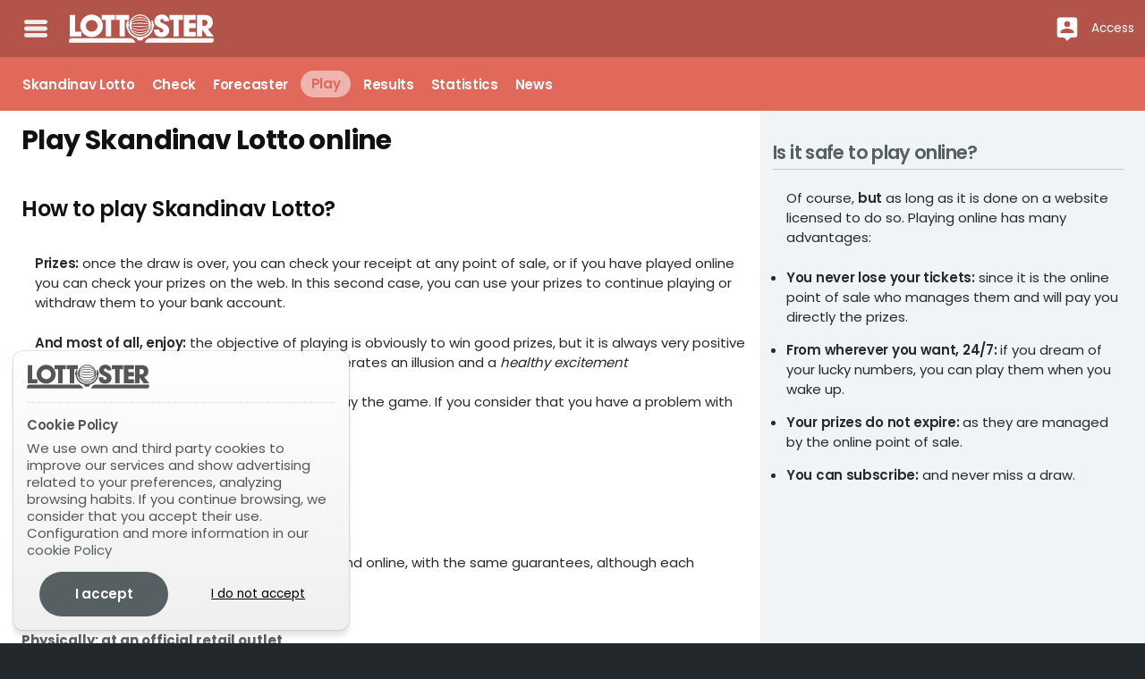

--- FILE ---
content_type: text/html; charset=UTF-8
request_url: https://www.lottoster.com/hu/skandinav-lotto/play/
body_size: 35533
content:
<!DOCTYPE html> <html lang="en"> <head> <title>Play Skandinav Lotto | LottoSter</title> <meta http-equiv="Content-Type" content="text/html;charset=utf-8"> <meta name="description" content="Play Skandinav Lotto online, comfortably from home or wherever you want with your cell phone"> <meta name="author" content="Bamio Network SL"> <meta name="viewport" content="width=device-width, initial-scale=1.0"/> <link rel="canonical" href="https://www.lottoster.com/hu/skandinav-lotto/play/"> <link rel="alternate" hreflang="es" href="https://www.combinacionganadora.com/hu/skandinav-lotto/jugar/"> <link rel="alternate" hreflang="en" href="https://www.lottoster.com/hu/skandinav-lotto/play/"> <link rel="alternate" hreflang="pt" href="https://www.loterias.com.br/hu/skandinav-lotto/jogar/"> <link rel="alternate" hreflang="de" href="https://www.lottoster.com/hu-de/skandinav-lotto/spielen/"> <link rel="alternate" href="https://www.lottoster.com/hu/skandinav-lotto/play/" hreflang="x-default"> <link rel="manifest" href="/gcm_manifest.json"> <link rel="preconnect" href="https://www.google-analytics.com"> <link rel="preconnect" href="https://www.googletagmanager.com"> <script async src="https://www.googletagmanager.com/gtag/js?id=G-M76MQ3Z1XL"></script> <script>
			window.dataLayer = window.dataLayer || [];
			function gtag(){ dataLayer.push(arguments); }
			gtag('js', new Date());

			gtag('config', 'G-M76MQ3Z1XL');
			gtag('consent', 'default', { 'ad_storage': 'denied', 'analytics_storage': 'denied'});			</script> <script>
class core_queueLoader {
	constructor(){
		this.mainQueue=new Array();
	}
	
	addToQueue(functionToAdd){ this.mainQueue.push(functionToAdd); return functionToAdd;}
	addFirstToQueue(functionToAdd){ this.mainQueue.unshift(functionToAdd) }
	run(options){ this.mainQueue.forEach(function(f,i){ f()}) }
	showQueue(options){ this.mainQueue.forEach(function(f,i){ console.log(f)}) }
	clear(options){ this.mainQueue=new Array() }
    loadScriptAsync = function(uri){
	  return new Promise((resolve, reject) => {
		var tag = document.createElement('script');
		tag.src = uri;
		tag.async = true;
		tag.onload = () => {
		  resolve();
		};
	  var firstScriptTag = document.getElementsByTagName('script')[0];
	  firstScriptTag.parentNode.insertBefore(tag, firstScriptTag);
	});
	}	
	waitForExistance(objectToWaitFor,callback,interval,timeout){
		if(typeof window["microseconds"] != "undefined"){
			if(window["microseconds"] == window.performance.now()) {
				window["microseconds"] = window["microseconds"] + 1
			} else {
				window["microseconds"] = window.performance.now()
			}
		}else{
			window["microseconds"] = window.performance.now();
		}
		var intervalID="core_queueLoader_"+String(window["microseconds"]);
		var intervalTime = 1000;
		var timeoutAttempts = 5;
		
		if(typeof interval != "undefined"){ intervalTime=interval}
		if(typeof timeout != "undefined"){ timeoutAttempts=timeout}
		var currentAttemp = 0;
		var status=true;
		var countOfEvalizedInArray=0;
		var i = 0;
		window[intervalID]=setInterval(function(){
			if(objectToWaitFor instanceof Array){
				countOfEvalizedInArray=0;
				for(i=0;i<objectToWaitFor.length;i++){
					var objectEvalized = eval("typeof "+objectToWaitFor[i]);
					if(objectEvalized != "undefined"){
						countOfEvalizedInArray++;
					}
				}
			}else{
				var objectEvalized = eval("typeof "+objectToWaitFor);
			}

			if(objectToWaitFor instanceof Array){
				if(countOfEvalizedInArray==objectToWaitFor.length){
					clearInterval(window[intervalID]);
					delete window[intervalID];
					callback();
					return;
				}else{
					currentAttemp++;
				}
			}else{
				if(objectEvalized != "undefined"){
					clearInterval(window[intervalID]);
					delete window[intervalID];
					callback();
					return;
				}else{
					currentAttemp++;
				}
			}
			if (currentAttemp==timeoutAttempts && timeoutAttempts!=0){
				clearInterval(window[intervalID]);
				delete window[intervalID];
				return;
			}
			console.log('waiting for ',objectToWaitFor,"...");
		},intervalTime);
	}
	logErrors(verboseOnly){
		window["lastErrorStack"] = false;
		function sendErrorLog(verboseOnly,errorObj){
			var msg = "";
			var stk = "";
			var fil = "";
			var lin = "";
			var col = "";
		
			if(typeof errorObj != "undefined"){
			
				if(typeof errorObj.message != "undefined"){
					msg = errorObj.message;
				}
				if(typeof errorObj.stack != "undefined"){
					stk = errorObj.stack;
				}
				if(typeof errorObj.file != "undefined"){
					fil = errorObj.file;
				}
				if(typeof errorObj.line != "undefined"){
					lin = errorObj.line;
				}
				if(typeof errorObj.col != "undefined"){
					col = errorObj.col;
				}
			}					
			
			if(verboseOnly){
				if(stk.length > 0 ){
					console.error(stk);							
				}else{
					console.error(errorObj);							
				}
			}else{
				if(typeof errorObj != "undefined"){
					if(window["lastErrorStack"] !== stk){
						var xhr = new XMLHttpRequest();
						xhr.open('POST', '/data/?action=logJS');
						xhr.setRequestHeader('Content-Type', 'application/json');
						xhr.send(JSON.stringify({
							"error":msg,
							"file":fil,
							"stack":stk,
							"line":lin,
							"col":col
						}));
						if(stk.length > 0){
							window["lastErrorStack"] = stk;
						}
					}
				}
			}
		}
		window.onerror = function(message,file,line,col,error){
			var errObj = {}
			if(typeof message != "undefined" && message != null){ errObj["message"] = message;}
			if(typeof file != "undefined" && file != null){ errObj["file"] = file;}
			if(typeof line != "undefined" && line != null){ errObj["line"] = line;}
			if(typeof col != "undefined" && col != null){ errObj["col"] = col;}
			if(typeof error != "undefined" && error != null && typeof error.stack != "undefined"){ errObj["stack"] = error.stack;}																		
			if(verboseOnly){
				sendErrorLog(true,errObj);
			}else{
				sendErrorLog(false,errObj);
				
			}
		}			
		this.waitForExistance('$',function(){
	
			var temp = jQuery.event.dispatch;

			jQuery.event.dispatch = function () {
			   try {
			      temp.apply(this, arguments);
			   } catch (e) {
					var errObj = {}
					if(typeof e.message != "undefined" && e.message != null){ errObj["message"] = e.message;}
					if(typeof e.stack != "undefined" && e.stack != null){ errObj["stack"] = e.stack;}																		
					if(verboseOnly){
						sendErrorLog(true,errObj);							
					}else{
						sendErrorLog(false,errObj);
					}	
					return false;
			   }
			}
			$.readyException = function(e){
				var errObj = {}
				if(typeof e.message != "undefined" && e.message != null){ errObj["message"] = e.message;}
				if(typeof e.stack != "undefined" && e.stack != null){ errObj["stack"] = e.stack;}																		
				if(verboseOnly){
					sendErrorLog(true,errObj);							
				}else{
					sendErrorLog(false,errObj);
				}	
				return false;
			}
		})
		
		
	}	
}
	
</script> <style data-skeleton id="skeleton">﻿/*! normalize.css v8.0.0 | MIT License | github.com/necolas/normalize.css */html{line-height:1.15;-webkit-text-size-adjust:100%}body{margin:0}h1{font-size:2em;margin:0.67em 0}hr{box-sizing:content-box;height:0;overflow:visible}pre{font-family:monospace, monospace;font-size:1em}a{background-color:transparent}abbr[title]{border-bottom:none;text-decoration:underline;text-decoration:underline dotted}b,strong{font-weight:bolder}code,kbd,samp{font-family:monospace, monospace;font-size:1em}small{font-size:80%}sub,sup{font-size:75%;line-height:0;position:relative;vertical-align:baseline}sub{bottom:-0.25em}sup{top:-0.5em}img{border-style:none}button,input,optgroup,select,textarea{font-family:inherit;font-size:100%;line-height:1.15;margin:0}button,input{overflow:visible}button,select{text-transform:none}button,[type="button"],[type="reset"],[type="submit"]{-webkit-appearance:button}button::-moz-focus-inner,[type="button"]::-moz-focus-inner,[type="reset"]::-moz-focus-inner,[type="submit"]::-moz-focus-inner{border-style:none;padding:0}button:-moz-focusring,[type="button"]:-moz-focusring,[type="reset"]:-moz-focusring,[type="submit"]:-moz-focusring{outline:1px dotted ButtonText}fieldset{padding:0.35em 0.75em 0.625em}legend{box-sizing:border-box;color:inherit;display:table;max-width:100%;padding:0;white-space:normal}progress{vertical-align:baseline}textarea{overflow:auto}[type="checkbox"],[type="radio"]{box-sizing:border-box;padding:0}[type="number"]::-webkit-inner-spin-button,[type="number"]::-webkit-outer-spin-button{height:auto}[type="search"]{-webkit-appearance:textfield;outline-offset:-2px}[type="search"]::-webkit-search-decoration{-webkit-appearance:none}::-webkit-file-upload-button{-webkit-appearance:button;font:inherit}details{display:block}summary{display:list-item}template{display:none}[hidden]{display:none}.foundation-mq{font-family:"small=0em&medium=40em&large=64em&xlarge=75em&xxlarge=90em"}html{box-sizing:border-box;font-size:100%}*,*::before,*::after{box-sizing:inherit}body{margin:0;padding:0;background:#fefefe;font-family:"Poppins","Roboto","Helvetica Neue",Helvetica,Arial,sans-serif;font-weight:normal;line-height:1.5;color:#333;-webkit-font-smoothing:antialiased;-moz-osx-font-smoothing:grayscale}img{display:inline-block;vertical-align:middle;max-width:100%;height:auto;-ms-interpolation-mode:bicubic}textarea{height:auto;min-height:50px;border-radius:3px}select{box-sizing:border-box;width:100%;border-radius:3px}.map_canvas img,.map_canvas embed,.map_canvas object,.mqa-display img,.mqa-display embed,.mqa-display object{max-width:none !important}button{padding:0;appearance:none;border:0;border-radius:3px;background:transparent;line-height:1;cursor:auto}[data-whatinput='mouse'] button{outline:0}pre{overflow:auto}button,input,optgroup,select,textarea{font-family:inherit}.is-visible{display:block !important}.is-hidden{display:none !important}div,dl,dt,dd,ul,ol,li,h1,h2,h3,h4,h5,h6,pre,form,p,blockquote,th,td{margin:0;padding:0}p{margin-bottom:1rem;font-size:inherit;line-height:1.6;text-rendering:optimizeLegibility}em,i{font-style:italic;line-height:inherit}strong,b{font-weight:bold;line-height:inherit}small{font-size:80%;line-height:inherit}h1,.h1,h2,.h2,h3,.h3,h4,.h4,h5,.h5,h6,.h6{font-family:"Poppins","Roboto","Helvetica Neue",Helvetica,Arial,sans-serif;font-style:normal;font-weight:normal;color:inherit;text-rendering:optimizeLegibility}h1 small,.h1 small,h2 small,.h2 small,h3 small,.h3 small,h4 small,.h4 small,h5 small,.h5 small,h6 small,.h6 small{line-height:0;color:#333}h1,.h1{font-size:1rem;line-height:1.4;margin-top:0;margin-bottom:.5rem}h2,.h2{font-size:1rem;line-height:1.4;margin-top:0;margin-bottom:.5rem}h3,.h3{font-size:1rem;line-height:1.4;margin-top:0;margin-bottom:.5rem}h4,.h4{font-size:1rem;line-height:1.4;margin-top:0;margin-bottom:.5rem}h5,.h5{font-size:1rem;line-height:1.4;margin-top:0;margin-bottom:.5rem}h6,.h6{font-size:1rem;line-height:1.4;margin-top:0;margin-bottom:.5rem}@media print, screen and (min-width: 40em){h1,.h1{font-size:1rem}h2,.h2{font-size:1rem}h3,.h3{font-size:1rem}h4,.h4{font-size:1rem}h5,.h5{font-size:1rem}h6,.h6{font-size:1rem}}a{line-height:inherit;color:#566063;text-decoration:none;cursor:pointer}a:hover,a:focus{color:#4a5355}a img{border:0}hr{clear:both;max-width:84rem;height:0;margin:1.25rem auto;border-top:0;border-right:0;border-bottom:1px solid #333;border-left:0}ul,ol,dl{margin-bottom:1rem;list-style-position:outside;line-height:1.6}li{font-size:inherit}ul{margin-left:1.25rem;list-style-type:disc}ol{margin-left:1.25rem}ul ul,ol ul,ul ol,ol ol{margin-left:1.25rem;margin-bottom:0}dl{margin-bottom:1rem}dl dt{margin-bottom:.3rem;font-weight:bold}blockquote{margin:0 0 1rem;padding:.5625rem 1.25rem 0 1.1875rem;border-left:1px solid #333}blockquote,blockquote p{line-height:1.6;color:#333}abbr,abbr[title]{border-bottom:1px dotted #333;cursor:help;text-decoration:none}figure{margin:0}kbd{margin:0;padding:.125rem .25rem 0;background-color:#111;font-family:Consolas,"Liberation Mono",Courier,monospace;color:#333;border-radius:3px}.subheader{margin-top:.2rem;margin-bottom:.5rem;font-weight:normal;line-height:1.4;color:#333}.lead{font-size:125%;line-height:1.6}.stat{font-size:2.5rem;line-height:1}p+.stat{margin-top:-1rem}ul.no-bullet,ol.no-bullet{margin-left:0;list-style:none}.cite-block,cite{display:block;color:#333;font-size:.8125rem}.cite-block:before,cite:before{content:"— "}.code-inline,code{border:1px solid #333;background-color:#111;font-family:Consolas,"Liberation Mono",Courier,monospace;font-weight:normal;color:#333;display:inline;max-width:100%;word-wrap:break-word;padding:.125rem .3125rem .0625rem}.code-block{border:1px solid #333;background-color:#111;font-family:Consolas,"Liberation Mono",Courier,monospace;font-weight:normal;color:#333;display:block;overflow:auto;white-space:pre;padding:1rem;margin-bottom:1.5rem}.text-left{text-align:left}.text-right{text-align:right}.text-center{text-align:center}.text-justify{text-align:justify}@media print, screen and (min-width: 40em){.medium-text-left{text-align:left}.medium-text-right{text-align:right}.medium-text-center{text-align:center}.medium-text-justify{text-align:justify}}@media print, screen and (min-width: 64em){.large-text-left{text-align:left}.large-text-right{text-align:right}.large-text-center{text-align:center}.large-text-justify{text-align:justify}}.show-for-print{display:none !important}@media print{*{background:transparent !important;color:black !important;color-adjust:economy;box-shadow:none !important;text-shadow:none !important}.show-for-print{display:block !important}.hide-for-print{display:none !important}table.show-for-print{display:table !important}thead.show-for-print{display:table-header-group !important}tbody.show-for-print{display:table-row-group !important}tr.show-for-print{display:table-row !important}td.show-for-print{display:table-cell !important}th.show-for-print{display:table-cell !important}a,a:visited{text-decoration:underline}a[href]:after{content:" (" attr(href) ")"}.ir a:after,a[href^='javascript:']:after,a[href^='#']:after{content:''}abbr[title]:after{content:" (" attr(title) ")"}pre,blockquote{border:1px solid #333;page-break-inside:avoid}thead{display:table-header-group}tr,img{page-break-inside:avoid}img{max-width:100% !important}@page{margin:0.5cm}p,h2,h3{orphans:3;widows:3}h2,h3{page-break-after:avoid}.print-break-inside{page-break-inside:auto}}.button{display:inline-block;vertical-align:middle;margin:0 0 1rem 0;padding:0.85em 1em;border:1px solid transparent;border-radius:3px;transition:background-color 0.25s ease-out,color 0.25s ease-out;font-family:inherit;font-size:0.9rem;-webkit-appearance:none;line-height:1;text-align:center;cursor:pointer}[data-whatinput='mouse'] .button{outline:0}.button.tiny{font-size:.6rem}.button.small{font-size:.75rem}.button.large{font-size:1.25rem}.button.expanded{display:block;width:100%;margin-right:0;margin-left:0}@media print, screen and (max-width: 39.99875em){.button.small-only-expanded{display:block;width:100%;margin-right:0;margin-left:0}}@media print, screen and (min-width: 40em) and (max-width: 63.99875em){.button.medium-only-expanded{display:block;width:100%;margin-right:0;margin-left:0}}@media print, screen and (max-width: 63.99875em){.button.medium-down-expanded{display:block;width:100%;margin-right:0;margin-left:0}}@media print, screen and (min-width: 40em){.button.medium-expanded{display:block;width:100%;margin-right:0;margin-left:0}}@media print, screen and (min-width: 64em) and (max-width: 74.99875em){.button.large-only-expanded{display:block;width:100%;margin-right:0;margin-left:0}}@media print, screen and (max-width: 74.99875em){.button.large-down-expanded{display:block;width:100%;margin-right:0;margin-left:0}}@media print, screen and (min-width: 64em){.button.large-expanded{display:block;width:100%;margin-right:0;margin-left:0}}.button,.button.disabled,.button[disabled],.button.disabled:hover,.button[disabled]:hover,.button.disabled:focus,.button[disabled]:focus{background-color:#566063;color:#fefefe}.button:hover,.button:focus{background-color:#495254;color:#fefefe}.button.primary,.button.primary.disabled,.button.primary[disabled],.button.primary.disabled:hover,.button.primary[disabled]:hover,.button.primary.disabled:focus,.button.primary[disabled]:focus{background-color:#566063;color:#fefefe}.button.primary:hover,.button.primary:focus{background-color:#454d4f;color:#fefefe}.button.secondary,.button.secondary.disabled,.button.secondary[disabled],.button.secondary.disabled:hover,.button.secondary[disabled]:hover,.button.secondary.disabled:focus,.button.secondary[disabled]:focus{background-color:#555;color:#fefefe}.button.secondary:hover,.button.secondary:focus{background-color:#444;color:#fefefe}.button.success,.button.success.disabled,.button.success[disabled],.button.success.disabled:hover,.button.success[disabled]:hover,.button.success.disabled:focus,.button.success[disabled]:focus{background-color:#3adb76;color:#333}.button.success:hover,.button.success:focus{background-color:#22bb5b;color:#333}.button.warning,.button.warning.disabled,.button.warning[disabled],.button.warning.disabled:hover,.button.warning[disabled]:hover,.button.warning.disabled:focus,.button.warning[disabled]:focus{background-color:#ffae00;color:#333}.button.warning:hover,.button.warning:focus{background-color:#cc8b00;color:#333}.button.alert,.button.alert.disabled,.button.alert[disabled],.button.alert.disabled:hover,.button.alert[disabled]:hover,.button.alert.disabled:focus,.button.alert[disabled]:focus{background-color:#cc4b37;color:#fefefe}.button.alert:hover,.button.alert:focus{background-color:#a53b2a;color:#fefefe}.button.hollow,.button.hollow:hover,.button.hollow:focus,.button.hollow.disabled,.button.hollow.disabled:hover,.button.hollow.disabled:focus,.button.hollow[disabled],.button.hollow[disabled]:hover,.button.hollow[disabled]:focus{background-color:transparent}.button.hollow,.button.hollow.disabled,.button.hollow[disabled],.button.hollow.disabled:hover,.button.hollow[disabled]:hover,.button.hollow.disabled:focus,.button.hollow[disabled]:focus{border:1px solid #566063;color:#566063}.button.hollow:hover,.button.hollow:focus{border-color:#2b3032;color:#2b3032}.button.hollow.primary,.button.hollow.primary.disabled,.button.hollow.primary[disabled],.button.hollow.primary.disabled:hover,.button.hollow.primary[disabled]:hover,.button.hollow.primary.disabled:focus,.button.hollow.primary[disabled]:focus{border:1px solid #566063;color:#566063}.button.hollow.primary:hover,.button.hollow.primary:focus{border-color:#2b3032;color:#2b3032}.button.hollow.secondary,.button.hollow.secondary.disabled,.button.hollow.secondary[disabled],.button.hollow.secondary.disabled:hover,.button.hollow.secondary[disabled]:hover,.button.hollow.secondary.disabled:focus,.button.hollow.secondary[disabled]:focus{border:1px solid #555;color:#555}.button.hollow.secondary:hover,.button.hollow.secondary:focus{border-color:#2b2b2b;color:#2b2b2b}.button.hollow.success,.button.hollow.success.disabled,.button.hollow.success[disabled],.button.hollow.success.disabled:hover,.button.hollow.success[disabled]:hover,.button.hollow.success.disabled:focus,.button.hollow.success[disabled]:focus{border:1px solid #3adb76;color:#3adb76}.button.hollow.success:hover,.button.hollow.success:focus{border-color:#157539;color:#157539}.button.hollow.warning,.button.hollow.warning.disabled,.button.hollow.warning[disabled],.button.hollow.warning.disabled:hover,.button.hollow.warning[disabled]:hover,.button.hollow.warning.disabled:focus,.button.hollow.warning[disabled]:focus{border:1px solid #ffae00;color:#ffae00}.button.hollow.warning:hover,.button.hollow.warning:focus{border-color:#805700;color:#805700}.button.hollow.alert,.button.hollow.alert.disabled,.button.hollow.alert[disabled],.button.hollow.alert.disabled:hover,.button.hollow.alert[disabled]:hover,.button.hollow.alert.disabled:focus,.button.hollow.alert[disabled]:focus{border:1px solid #cc4b37;color:#cc4b37}.button.hollow.alert:hover,.button.hollow.alert:focus{border-color:#67251a;color:#67251a}.button.clear,.button.clear:hover,.button.clear:focus,.button.clear.disabled,.button.clear.disabled:hover,.button.clear.disabled:focus,.button.clear[disabled],.button.clear[disabled]:hover,.button.clear[disabled]:focus{border-color:transparent;background-color:transparent}.button.clear,.button.clear.disabled,.button.clear[disabled],.button.clear.disabled:hover,.button.clear[disabled]:hover,.button.clear.disabled:focus,.button.clear[disabled]:focus{color:#566063}.button.clear:hover,.button.clear:focus{color:#2b3032}.button.clear.primary,.button.clear.primary.disabled,.button.clear.primary[disabled],.button.clear.primary.disabled:hover,.button.clear.primary[disabled]:hover,.button.clear.primary.disabled:focus,.button.clear.primary[disabled]:focus{color:#566063}.button.clear.primary:hover,.button.clear.primary:focus{color:#2b3032}.button.clear.secondary,.button.clear.secondary.disabled,.button.clear.secondary[disabled],.button.clear.secondary.disabled:hover,.button.clear.secondary[disabled]:hover,.button.clear.secondary.disabled:focus,.button.clear.secondary[disabled]:focus{color:#555}.button.clear.secondary:hover,.button.clear.secondary:focus{color:#2b2b2b}.button.clear.success,.button.clear.success.disabled,.button.clear.success[disabled],.button.clear.success.disabled:hover,.button.clear.success[disabled]:hover,.button.clear.success.disabled:focus,.button.clear.success[disabled]:focus{color:#3adb76}.button.clear.success:hover,.button.clear.success:focus{color:#157539}.button.clear.warning,.button.clear.warning.disabled,.button.clear.warning[disabled],.button.clear.warning.disabled:hover,.button.clear.warning[disabled]:hover,.button.clear.warning.disabled:focus,.button.clear.warning[disabled]:focus{color:#ffae00}.button.clear.warning:hover,.button.clear.warning:focus{color:#805700}.button.clear.alert,.button.clear.alert.disabled,.button.clear.alert[disabled],.button.clear.alert.disabled:hover,.button.clear.alert[disabled]:hover,.button.clear.alert.disabled:focus,.button.clear.alert[disabled]:focus{color:#cc4b37}.button.clear.alert:hover,.button.clear.alert:focus{color:#67251a}.button.disabled,.button[disabled]{opacity:.25;cursor:not-allowed}.button.dropdown::after{display:block;width:0;height:0;border:inset .4em;content:'';border-bottom-width:0;border-top-style:solid;border-color:#fefefe transparent transparent;position:relative;top:0.4em;display:inline-block;float:right;margin-left:1em}.button.dropdown.hollow::after,.button.dropdown.clear::after{border-top-color:#566063}.button.dropdown.hollow.primary::after,.button.dropdown.clear.primary::after{border-top-color:#566063}.button.dropdown.hollow.secondary::after,.button.dropdown.clear.secondary::after{border-top-color:#555}.button.dropdown.hollow.success::after,.button.dropdown.clear.success::after{border-top-color:#3adb76}.button.dropdown.hollow.warning::after,.button.dropdown.clear.warning::after{border-top-color:#ffae00}.button.dropdown.hollow.alert::after,.button.dropdown.clear.alert::after{border-top-color:#cc4b37}.button.arrow-only::after{top:-0.1em;float:none;margin-left:0}a.button:hover,a.button:focus{text-decoration:none}.row{max-width:84rem;margin-right:auto;margin-left:auto;display:flex;flex-flow:row wrap}.row .row{margin-right:-.625rem;margin-left:-.625rem}@media print, screen and (min-width: 40em){.row .row{margin-right:-.9375rem;margin-left:-.9375rem}}@media print, screen and (min-width: 64em){.row .row{margin-right:-.9375rem;margin-left:-.9375rem}}.row .row.collapse{margin-right:0;margin-left:0}.row.expanded{max-width:none}.row.expanded .row{margin-right:auto;margin-left:auto}.row:not(.expanded) .row{max-width:none}.row.collapse>.column,.row.collapse>.columns{padding-right:0;padding-left:0}.row.is-collapse-child,.row.collapse>.column>.row,.row.collapse>.columns>.row{margin-right:0;margin-left:0}.column,.columns{flex:1 1 0px;padding-right:.625rem;padding-left:.625rem;min-width:0}@media print, screen and (min-width: 40em){.column,.columns{padding-right:.9375rem;padding-left:.9375rem}}.column.row.row,.row.row.columns{float:none;display:block}.row .column.row.row,.row .row.row.columns{margin-right:0;margin-left:0;padding-right:0;padding-left:0}.small-1{flex:0 0 8.33333%;max-width:8.33333%}.small-offset-0{margin-left:0%}.small-2{flex:0 0 16.66667%;max-width:16.66667%}.small-offset-1{margin-left:8.33333%}.small-3{flex:0 0 25%;max-width:25%}.small-offset-2{margin-left:16.66667%}.small-4{flex:0 0 33.33333%;max-width:33.33333%}.small-offset-3{margin-left:25%}.small-5{flex:0 0 41.66667%;max-width:41.66667%}.small-offset-4{margin-left:33.33333%}.small-6{flex:0 0 50%;max-width:50%}.small-offset-5{margin-left:41.66667%}.small-7{flex:0 0 58.33333%;max-width:58.33333%}.small-offset-6{margin-left:50%}.small-8{flex:0 0 66.66667%;max-width:66.66667%}.small-offset-7{margin-left:58.33333%}.small-9{flex:0 0 75%;max-width:75%}.small-offset-8{margin-left:66.66667%}.small-10{flex:0 0 83.33333%;max-width:83.33333%}.small-offset-9{margin-left:75%}.small-11{flex:0 0 91.66667%;max-width:91.66667%}.small-offset-10{margin-left:83.33333%}.small-12{flex:0 0 100%;max-width:100%}.small-offset-11{margin-left:91.66667%}.small-up-1{flex-wrap:wrap}.small-up-1>.column,.small-up-1>.columns{flex:0 0 100%;max-width:100%}.small-up-2{flex-wrap:wrap}.small-up-2>.column,.small-up-2>.columns{flex:0 0 50%;max-width:50%}.small-up-3{flex-wrap:wrap}.small-up-3>.column,.small-up-3>.columns{flex:0 0 33.33333%;max-width:33.33333%}.small-up-4{flex-wrap:wrap}.small-up-4>.column,.small-up-4>.columns{flex:0 0 25%;max-width:25%}.small-up-5{flex-wrap:wrap}.small-up-5>.column,.small-up-5>.columns{flex:0 0 20%;max-width:20%}.small-up-6{flex-wrap:wrap}.small-up-6>.column,.small-up-6>.columns{flex:0 0 16.66667%;max-width:16.66667%}.small-up-7{flex-wrap:wrap}.small-up-7>.column,.small-up-7>.columns{flex:0 0 14.28571%;max-width:14.28571%}.small-up-8{flex-wrap:wrap}.small-up-8>.column,.small-up-8>.columns{flex:0 0 12.5%;max-width:12.5%}.small-collapse>.column,.small-collapse>.columns{padding-right:0;padding-left:0}.small-uncollapse>.column,.small-uncollapse>.columns{padding-right:.625rem;padding-left:.625rem}@media print, screen and (min-width: 40em){.medium-1{flex:0 0 8.33333%;max-width:8.33333%}.medium-offset-0{margin-left:0%}.medium-2{flex:0 0 16.66667%;max-width:16.66667%}.medium-offset-1{margin-left:8.33333%}.medium-3{flex:0 0 25%;max-width:25%}.medium-offset-2{margin-left:16.66667%}.medium-4{flex:0 0 33.33333%;max-width:33.33333%}.medium-offset-3{margin-left:25%}.medium-5{flex:0 0 41.66667%;max-width:41.66667%}.medium-offset-4{margin-left:33.33333%}.medium-6{flex:0 0 50%;max-width:50%}.medium-offset-5{margin-left:41.66667%}.medium-7{flex:0 0 58.33333%;max-width:58.33333%}.medium-offset-6{margin-left:50%}.medium-8{flex:0 0 66.66667%;max-width:66.66667%}.medium-offset-7{margin-left:58.33333%}.medium-9{flex:0 0 75%;max-width:75%}.medium-offset-8{margin-left:66.66667%}.medium-10{flex:0 0 83.33333%;max-width:83.33333%}.medium-offset-9{margin-left:75%}.medium-11{flex:0 0 91.66667%;max-width:91.66667%}.medium-offset-10{margin-left:83.33333%}.medium-12{flex:0 0 100%;max-width:100%}.medium-offset-11{margin-left:91.66667%}.medium-up-1{flex-wrap:wrap}.medium-up-1>.column,.medium-up-1>.columns{flex:0 0 100%;max-width:100%}.medium-up-2{flex-wrap:wrap}.medium-up-2>.column,.medium-up-2>.columns{flex:0 0 50%;max-width:50%}.medium-up-3{flex-wrap:wrap}.medium-up-3>.column,.medium-up-3>.columns{flex:0 0 33.33333%;max-width:33.33333%}.medium-up-4{flex-wrap:wrap}.medium-up-4>.column,.medium-up-4>.columns{flex:0 0 25%;max-width:25%}.medium-up-5{flex-wrap:wrap}.medium-up-5>.column,.medium-up-5>.columns{flex:0 0 20%;max-width:20%}.medium-up-6{flex-wrap:wrap}.medium-up-6>.column,.medium-up-6>.columns{flex:0 0 16.66667%;max-width:16.66667%}.medium-up-7{flex-wrap:wrap}.medium-up-7>.column,.medium-up-7>.columns{flex:0 0 14.28571%;max-width:14.28571%}.medium-up-8{flex-wrap:wrap}.medium-up-8>.column,.medium-up-8>.columns{flex:0 0 12.5%;max-width:12.5%}}@media print, screen and (min-width: 40em) and (min-width: 40em){.medium-expand{flex:1 1 0px}}.row.medium-unstack>.column,.row.medium-unstack>.columns{flex:0 0 100%}@media print, screen and (min-width: 40em){.row.medium-unstack>.column,.row.medium-unstack>.columns{flex:1 1 0px}}@media print, screen and (min-width: 40em){.medium-collapse>.column,.medium-collapse>.columns{padding-right:0;padding-left:0}.medium-uncollapse>.column,.medium-uncollapse>.columns{padding-right:.9375rem;padding-left:.9375rem}}@media print, screen and (min-width: 64em){.large-1{flex:0 0 8.33333%;max-width:8.33333%}.large-offset-0{margin-left:0%}.large-2{flex:0 0 16.66667%;max-width:16.66667%}.large-offset-1{margin-left:8.33333%}.large-3{flex:0 0 25%;max-width:25%}.large-offset-2{margin-left:16.66667%}.large-4{flex:0 0 33.33333%;max-width:33.33333%}.large-offset-3{margin-left:25%}.large-5{flex:0 0 41.66667%;max-width:41.66667%}.large-offset-4{margin-left:33.33333%}.large-6{flex:0 0 50%;max-width:50%}.large-offset-5{margin-left:41.66667%}.large-7{flex:0 0 58.33333%;max-width:58.33333%}.large-offset-6{margin-left:50%}.large-8{flex:0 0 66.66667%;max-width:66.66667%}.large-offset-7{margin-left:58.33333%}.large-9{flex:0 0 75%;max-width:75%}.large-offset-8{margin-left:66.66667%}.large-10{flex:0 0 83.33333%;max-width:83.33333%}.large-offset-9{margin-left:75%}.large-11{flex:0 0 91.66667%;max-width:91.66667%}.large-offset-10{margin-left:83.33333%}.large-12{flex:0 0 100%;max-width:100%}.large-offset-11{margin-left:91.66667%}.large-up-1{flex-wrap:wrap}.large-up-1>.column,.large-up-1>.columns{flex:0 0 100%;max-width:100%}.large-up-2{flex-wrap:wrap}.large-up-2>.column,.large-up-2>.columns{flex:0 0 50%;max-width:50%}.large-up-3{flex-wrap:wrap}.large-up-3>.column,.large-up-3>.columns{flex:0 0 33.33333%;max-width:33.33333%}.large-up-4{flex-wrap:wrap}.large-up-4>.column,.large-up-4>.columns{flex:0 0 25%;max-width:25%}.large-up-5{flex-wrap:wrap}.large-up-5>.column,.large-up-5>.columns{flex:0 0 20%;max-width:20%}.large-up-6{flex-wrap:wrap}.large-up-6>.column,.large-up-6>.columns{flex:0 0 16.66667%;max-width:16.66667%}.large-up-7{flex-wrap:wrap}.large-up-7>.column,.large-up-7>.columns{flex:0 0 14.28571%;max-width:14.28571%}.large-up-8{flex-wrap:wrap}.large-up-8>.column,.large-up-8>.columns{flex:0 0 12.5%;max-width:12.5%}}@media print, screen and (min-width: 64em) and (min-width: 64em){.large-expand{flex:1 1 0px}}.row.large-unstack>.column,.row.large-unstack>.columns{flex:0 0 100%}@media print, screen and (min-width: 64em){.row.large-unstack>.column,.row.large-unstack>.columns{flex:1 1 0px}}@media print, screen and (min-width: 64em){.large-collapse>.column,.large-collapse>.columns{padding-right:0;padding-left:0}.large-uncollapse>.column,.large-uncollapse>.columns{padding-right:.9375rem;padding-left:.9375rem}}.shrink{flex:0 0 auto;max-width:100%}.column-block{margin-bottom:1.25rem}.column-block>:last-child{margin-bottom:0}@media print, screen and (min-width: 40em){.column-block{margin-bottom:1.875rem}.column-block>:last-child{margin-bottom:0}}.align-left{justify-content:flex-start}.align-right{justify-content:flex-end}.align-center{justify-content:center}.align-justify{justify-content:space-between}.align-spaced{justify-content:space-around}.align-left.vertical.menu>li>a{justify-content:flex-start}.align-right.vertical.menu>li>a{justify-content:flex-end}.align-center.vertical.menu>li>a{justify-content:center}.align-top{align-items:flex-start}.align-self-top{align-self:flex-start}.align-bottom{align-items:flex-end}.align-self-bottom{align-self:flex-end}.align-middle{align-items:center}.align-self-middle{align-self:center}.align-stretch{align-items:stretch}.align-self-stretch{align-self:stretch}.align-center-middle{justify-content:center;align-items:center;align-content:center}.small-order-1{order:1}.small-order-2{order:2}.small-order-3{order:3}.small-order-4{order:4}.small-order-5{order:5}.small-order-6{order:6}@media print, screen and (min-width: 40em){.medium-order-1{order:1}.medium-order-2{order:2}.medium-order-3{order:3}.medium-order-4{order:4}.medium-order-5{order:5}.medium-order-6{order:6}}@media print, screen and (min-width: 64em){.large-order-1{order:1}.large-order-2{order:2}.large-order-3{order:3}.large-order-4{order:4}.large-order-5{order:5}.large-order-6{order:6}}.flex-container{display:flex}.flex-child-auto{flex:1 1 auto}.flex-child-grow{flex:1 0 auto}.flex-child-shrink{flex:0 1 auto}.flex-dir-row{flex-direction:row}.flex-dir-row-reverse{flex-direction:row-reverse}.flex-dir-column{flex-direction:column}.flex-dir-column-reverse{flex-direction:column-reverse}@media print, screen and (min-width: 40em){.medium-flex-container{display:flex}.medium-flex-child-auto{flex:1 1 auto}.medium-flex-child-grow{flex:1 0 auto}.medium-flex-child-shrink{flex:0 1 auto}.medium-flex-dir-row{flex-direction:row}.medium-flex-dir-row-reverse{flex-direction:row-reverse}.medium-flex-dir-column{flex-direction:column}.medium-flex-dir-column-reverse{flex-direction:column-reverse}}@media print, screen and (min-width: 64em){.large-flex-container{display:flex}.large-flex-child-auto{flex:1 1 auto}.large-flex-child-grow{flex:1 0 auto}.large-flex-child-shrink{flex:0 1 auto}.large-flex-dir-row{flex-direction:row}.large-flex-dir-row-reverse{flex-direction:row-reverse}.large-flex-dir-column{flex-direction:column}.large-flex-dir-column-reverse{flex-direction:column-reverse}}.media-object{display:flex;margin-bottom:1rem;flex-wrap:nowrap}.media-object img{max-width:none}@media print, screen and (max-width: 39.99875em){.media-object.stack-for-small{flex-wrap:wrap}}.media-object-section{flex:0 1 auto}.media-object-section:first-child{padding-right:1rem}.media-object-section:last-child:not(:nth-child(2)){padding-left:1rem}.media-object-section>:last-child{margin-bottom:0}@media print, screen and (max-width: 39.99875em){.stack-for-small .media-object-section{padding:0;padding-bottom:1rem;flex-basis:100%;max-width:100%}.stack-for-small .media-object-section img{width:100%}}.media-object-section.main-section{flex:1 1 0px}.hide{display:none !important}.invisible{visibility:hidden}@media print, screen and (max-width: 39.99875em){.hide-for-small-only{display:none !important}}@media screen and (max-width: 0em), screen and (min-width: 40em){.show-for-small-only{display:none !important}}@media print, screen and (min-width: 40em){.hide-for-medium{display:none !important}}@media screen and (max-width: 39.99875em){.show-for-medium{display:none !important}}@media print, screen and (min-width: 40em) and (max-width: 63.99875em){.hide-for-medium-only{display:none !important}}@media screen and (max-width: 39.99875em), screen and (min-width: 64em){.show-for-medium-only{display:none !important}}@media print, screen and (min-width: 64em){.hide-for-large{display:none !important}}@media screen and (max-width: 63.99875em){.show-for-large{display:none !important}}@media print, screen and (min-width: 64em) and (max-width: 74.99875em){.hide-for-large-only{display:none !important}}@media screen and (max-width: 63.99875em), screen and (min-width: 75em){.show-for-large-only{display:none !important}}.show-for-sr,.show-on-focus{position:absolute !important;width:1px !important;height:1px !important;padding:0 !important;overflow:hidden !important;clip:rect(0, 0, 0, 0) !important;white-space:nowrap !important;border:0 !important}.show-on-focus:active,.show-on-focus:focus{position:static !important;width:auto !important;height:auto !important;overflow:visible !important;clip:auto !important;white-space:normal !important}.show-for-landscape,.hide-for-portrait{display:block !important}@media screen and (orientation: landscape){.show-for-landscape,.hide-for-portrait{display:block !important}}@media screen and (orientation: portrait){.show-for-landscape,.hide-for-portrait{display:none !important}}.hide-for-landscape,.show-for-portrait{display:none !important}@media screen and (orientation: landscape){.hide-for-landscape,.show-for-portrait{display:none !important}}@media screen and (orientation: portrait){.hide-for-landscape,.show-for-portrait{display:block !important}}html,body,p,ol,ul,li,dl,dt,dd,blockquote,figure,fieldset,legend,textarea,pre,iframe,hr,h1,h2,h3,h4,h5,h6{margin:0;padding:0}h1,h2,h3,h4,h5,h6{font-weight:normal}ul{list-style:none}button,input,select{margin:0}html{box-sizing:border-box}*,*::before,*::after{box-sizing:inherit}img,video{height:auto;max-width:100%}iframe{border:0}table{border-collapse:collapse;border-spacing:0}td,th{padding:0}h1{font-size:calc(calc(2rem - 0.8rem) + 2vw) ;line-height:1.2em;text-align:left;font-weight:800;margin-bottom:1.5em;letter-spacing:-0.02em}@media print, screen and (min-width: 40em){h1{font-size:calc(calc(2rem - 0.5rem) + 1vw) }}@media print, screen and (min-width: 64em){h1{font-size:2rem}}h2{font-size:calc(calc(1.6rem - 0.8rem) + 2vw) ;line-height:1.2em;margin-bottom:1em;margin-top:3em;letter-spacing:-0.02em;font-weight:600}@media print, screen and (min-width: 40em){h2{font-size:calc(calc(1.6rem - 0.5rem) + 1vw) }}@media print, screen and (min-width: 64em){h2{font-size:1.6rem}}p,label,dt,dd{font-size:calc(calc(1rem - 0.5rem) + 2vw) ;line-height:1.2em}@media print, screen and (min-width: 40em){p,label,dt,dd{font-size:calc(calc(1rem - 0.5rem) + 1vw) }}@media print, screen and (min-width: 64em){p,label,dt,dd{font-size:1rem}}select{padding:0.5em 0.1em}.button{white-space:nowrap;transition:none;border-radius:5px;font-size:calc(calc(1rem - 0.5rem) + 2vw) ;line-height:1.2em;padding-top:1em;padding-bottom:1em;font-weight:700;color:white;margin-bottom:0;font-family:Poppins,Helvetica,sans-serif;cursor:pointer}@media print, screen and (min-width: 40em){.button{font-size:calc(calc(1rem - 0.5rem) + 1vw) }}@media print, screen and (min-width: 64em){.button{font-size:1rem}}header nav .bg{z-index:5}button{cursor:pointer}strong{letter-spacing:-0.02em;font-weight:600}table thead,table tbody{background-color:transparent}table{width:100%;background-color:transparent !important}table tr>*{padding:0.6em 0.3em;text-align:left;font-family:Poppins,Helvetica,sans-serif}label{display:block;font-weight:normal}svg{vertical-align:middle}form label{font-size:calc(calc(.9rem - 0.5rem) + 2vw) ;line-height:1.2em}@media print, screen and (min-width: 40em){form label{font-size:calc(calc(.9rem - 0.5rem) + 1vw) }}@media print, screen and (min-width: 64em){form label{font-size:.9rem}}form label input{margin-top:0.3em !important}.row.expanded{max-width:none !important}.slider{display:inline-block;min-width:90px;height:0.2rem !important;margin-top:0 !important}.slider-fill{height:0.2rem !important}li.tabs-title.is-active a{background-color:#111;color:white}li.tabs-title:not(.is-active) a{background-color:white;color:#111}.switch,.slider{margin-bottom:0em !important;vertical-align:middle}@media print, screen and (max-width: 39.99875em){.tabs-panel{padding:0.3rem}.button{padding-top:0.5em;padding-bottom:0.5em}}.breadcrumbs a{color:inherit}.breadcrumbs li+li::before{content:"/";padding-right:0.5em;padding-left:0.3em}[disabled]{opacity:0.4}hr{border-color:#566063}input{border:1px solid #555;color:#566063}body,html{padding:0;margin:0;color:#111}body{background-color:#22282c;font-size:calc(calc(1rem - 0.5rem) + 2vw) ;line-height:1.2em}@media print, screen and (min-width: 40em){body{font-size:calc(calc(1rem - 0.5rem) + 1vw) }}@media print, screen and (min-width: 64em){body{font-size:1rem}}html{font-family:Poppins,Helvetica,sans-serif;font-size:15px}header{background-color:#fff}header nav{color:#111;padding-right:0.3rem;position:relative}header nav>*{position:relative}header nav .title,header nav .docs h3,.docs header nav h3,header nav .docs h4,.docs header nav h4{font-size:.7rem;letter-spacing:0.3em;text-align:center;padding-top:0.4em;padding-bottom:0.4em;border-bottom:1px solid #ccc;min-height:1rem;font-weight:normal;font-family:Poppins,Helvetica,sans-serif}header nav [data-menu] li{line-height:1em;display:inline-block;vertical-align:middle}header nav #mainLogo{vertical-align:middle;position:relative;z-index:5}header nav #mainLogo img{width:7.7vw;max-width:165px;min-width:164px;height:5vw;max-height:32px;min-height:25px;position:relative}header nav [data-sideMenuButton]{font-size:calc(calc(1rem - 0.5rem) + 2vw) ;line-height:1.2em;text-align:center;z-index:5;position:relative}@media print, screen and (min-width: 40em){header nav [data-sideMenuButton]{font-size:calc(calc(1rem - 0.5rem) + 1vw) }}@media print, screen and (min-width: 64em){header nav [data-sideMenuButton]{font-size:1rem}}header nav #mainLogo{color:#111}header nav [data-sideMenuButton]{color:#111;height:5vw;width:5vw;max-height:70px;min-height:50px;min-width:50px;max-width:70px}header nav [data-sideMenuButton] svg{width:40%;height:40%;position:relative}header nav button,header nav a{position:relative;z-index:5}header nav [data-usermenu-more]{position:relative;display:inline-block;display:flex;align-items:center;justify-content:flex-end;z-index:5}header nav [data-usermenu-more]>button{color:white}header nav [data-usermenu-more] p,header nav [data-loginBt] span{font-size:calc(calc(.9rem - 0.5rem) + 2vw) ;line-height:1.2em;margin-left:0.5rem;display:inline-block;color:white !important}@media print, screen and (min-width: 40em){header nav [data-usermenu-more] p,header nav [data-loginBt] span{font-size:calc(calc(.9rem - 0.5rem) + 1vw) }}@media print, screen and (min-width: 64em){header nav [data-usermenu-more] p,header nav [data-loginBt] span{font-size:.9rem}}header nav [data-loginBt],header nav [data-usermenu-more]{height:5vw;min-height:50px;max-height:70px}header nav [data-usermenu-overflow]{top:100%}header nav #mainLogo img.combinacionganadora{width:11.7vw;height:4.5vw;top:-2px;max-height:49px;min-height:41px;min-width:117px;max-width:141px}header nav #mainLogo img.loteriascombr{width:11.7vw;height:5vw;top:-2px;max-height:55px;min-height:38px;min-width:119px;max-width:171px}header .title,header .docs h3,.docs header h3,header .docs h4,.docs header h4{font-weight:normal;font-size:calc(calc(1.2rem - 0.8rem) + 2vw) ;line-height:1.2em;padding:0.5em;font-weight:300;color:white;background-color:#22282c;letter-spacing:0.2em}@media print, screen and (min-width: 40em){header .title,header .docs h3,.docs header h3,header .docs h4,.docs header h4{font-size:calc(calc(1.2rem - 0.5rem) + 1vw) }}@media print, screen and (min-width: 64em){header .title,header .docs h3,.docs header h3,header .docs h4,.docs header h4{font-size:1.2rem}}footer{padding-bottom:1rem;background-color:#22282c;padding-top:3rem;padding-bottom:3rem;position:relative}footer li{display:inline-block}footer a{font-weight:bold;padding:0.5em 0.3em;display:inline-block}[data-main-content]{position:relative}.off-canvas-wrap{position:relative;overflow:hidden}.inner-wrap{background-color:#fff}[data-main-content]>.column,[data-main-content]>.columns{padding-top:1em}[data-main-content]>.column:not(#sidebar),[data-main-content]>.columns:not(#sidebar){background-color:white}ul.numbers{margin-left:0}ul.numbers li,span.numbers,button.numbers{font-family:Poppins,Helvetica,sans-serif;text-align:center;box-sizing:content-box;font-weight:500;list-style:none;display:inline-block;white-space:nowrap;margin-left:1px;margin-right:1px;position:relative;z-index:0}ul.numbers:not(.flat) li,span.numbers,button.numbers{width:1.7em;height:1.7em;line-height:1.7em !important;border:0.15em solid #666;border-radius:50% !important}*:not(dl).numbers.plain{display:inline-block;width:1.7em;height:1.7em;line-height:1.7em !important;border:none;text-align:center}.column-block{margin-bottom:0 !important}button.numbers.is-active,span.numbers.is-active,ul.numbers li.is-active{background-color:#566063;color:white;border-color:#566063}ul.numbers li[data-extra] span:first-child,span.numbers [data-extra] span:first-child{font-size:60%;width:1.0em;height:1.0em;border:0.2em solid #666;text-align:center;border-radius:50% !important;line-height:1.03em !important;box-sizing:content-box;font-weight:700;display:inline-block;position:absolute;right:-0.8em;top:-0.8em;background-color:white;z-index:1;box-shadow:0px 0px 0px 1px rgba(255,255,255,0.7)}.numbers [data-info]{font-size:60%;font-weight:normal;text-align:center;display:block;padding-top:0.5em}dl.numbers{display:inline-block}dl.numbers *{display:inline-block}ul.numbers li{font-size:calc(calc(1.6rem - 0.8rem) + 2vw) ;line-height:1.2em;font-weight:700}@media print, screen and (min-width: 40em){ul.numbers li{font-size:calc(calc(1.6rem - 0.5rem) + 1vw) }}@media print, screen and (min-width: 64em){ul.numbers li{font-size:1.6rem}}dl.numbers:not(.plain)>*{font-size:calc(calc(1.2rem - 0.8rem) + 2vw) ;line-height:1.2em;text-align:left}@media print, screen and (min-width: 40em){dl.numbers:not(.plain)>*{font-size:calc(calc(1.2rem - 0.5rem) + 1vw) }}@media print, screen and (min-width: 64em){dl.numbers:not(.plain)>*{font-size:1.2rem}}dl.numbers:not(.plain) dd{color:#566063}dl.numbers:not(.plain){text-align:left}dl.numbers.plain{display:inline-block;vertical-align:top;margin-left:0.4rem;margin-right:0.4rem;text-align:left;font-family:Poppins,Helvetica,sans-serif;margin-bottom:0em;margin-top:1em}dl.numbers.plain dd{font-weight:bolder;letter-spacing:-0.03em;line-height:1em;text-align:center;display:block;font-size:calc(calc(2.8rem - 0.8rem) + 2vw) ;line-height:1.2em}@media print, screen and (min-width: 40em){dl.numbers.plain dd{font-size:calc(calc(2.8rem - 0.5rem) + 1vw) }}@media print, screen and (min-width: 64em){dl.numbers.plain dd{font-size:2.8rem}}dl.numbers.plain dt{font-size:calc(calc(1rem - 0.5rem) + 2vw) ;line-height:1.2em;border:none;border-bottom:1px dotted;border-radius:0;display:block;line-height:1em;text-align:center;padding-bottom:0.3rem;font-weight:500}@media print, screen and (min-width: 40em){dl.numbers.plain dt{font-size:calc(calc(1rem - 0.5rem) + 1vw) }}@media print, screen and (min-width: 64em){dl.numbers.plain dt{font-size:1rem}}dl.numbers.plain dd ul{margin-left:-0.4rem;list-style:none;margin:0;padding:0;line-height:1em}dl.numbers.plain dd ul li{display:inline-block;margin-left:0.3rem;margin-right:0.3rem;line-height:1em;font-size:calc(calc(1.8rem - 0.8rem) + 2vw) ;line-height:1.2em}@media print, screen and (min-width: 40em){dl.numbers.plain dd ul li{font-size:calc(calc(1.8rem - 0.5rem) + 1vw) }}@media print, screen and (min-width: 64em){dl.numbers.plain dd ul li{font-size:1.8rem}}ul.numbers:not(.nospace) li:not([data-extra])+li[data-extra]{margin-left:1rem}ul.numbers.sexy li,span.numbers.sexy{margin:0.2em 0.01em;background-color:#566063;color:white;border-color:#566063;position:relative}ul.numbers.sexy li:after{content:" ";display:block;height:100%;width:100%;position:absolute;left:0;bottom:-55%;background-color:rgba(0,0,0,0.8);border-radius:500px;filter:blur(8px);transform-origin:center center;transform:scaleY(0.2) scaleX(0.7);z-index:-2}ul.numbers.sexy li:before{content:" ";display:block;height:100%;width:100%;position:absolute;left:-0.15em;top:-0.15em;background-color:inherit;border-radius:500px;z-index:-1;border:0.15em solid transparent}ul.numbers.sexy li[data-extra] span:first-child,span.numbers.sexy [data-extra] span:first-child{border:none;box-shadow:none;color:#566063;font-weight:700;right:-0.4em;top:-0.8em;background-color:transparent}.numbers.sexy [data-info]{color:#566063;bottom:-1.9em;font-size:calc(calc(.9rem - 0.5rem) + 2vw) ;line-height:1.2em}@media print, screen and (min-width: 40em){.numbers.sexy [data-info]{font-size:calc(calc(.9rem - 0.5rem) + 1vw) }}@media print, screen and (min-width: 64em){.numbers.sexy [data-info]{font-size:.9rem}}.title,.docs h3,.docs h4{font-family:Poppins,Helvetica,sans-serif;font-weight:800;-webkit-font-smoothing:subpixel-antialiased}.title.section,.docs h3.section,.docs h4.section{font-size:calc(calc(1.2rem - 0.8rem) + 2vw) ;line-height:1.2em;margin-top:2em;margin-bottom:0.5em;border-left:8px solid #566063;font-weight:600;padding:0.8em;background:#f5f5f5;background:linear-gradient(100deg, #f5f5f5 0%, #fff 100%)}@media print, screen and (min-width: 40em){.title.section,.docs h3.section,.docs h4.section{font-size:calc(calc(1.2rem - 0.5rem) + 1vw) }}@media print, screen and (min-width: 64em){.title.section,.docs h3.section,.docs h4.section{font-size:1.2rem}}.title.global,.docs h3.global,.docs h4.global{color:#566063 !important;font-size:calc(calc(1.4rem - 0.8rem) + 2vw) ;line-height:1.2em;letter-spacing:-0.03em;font-weight:600;padding-bottom:0.4em;margin-bottom:1.5em;border-bottom:1px solid rgba(86,96,99,0.3)}@media print, screen and (min-width: 40em){.title.global,.docs h3.global,.docs h4.global{font-size:calc(calc(1.4rem - 0.5rem) + 1vw) }}@media print, screen and (min-width: 64em){.title.global,.docs h3.global,.docs h4.global{font-size:1.4rem}}.title.global:not(:first-child),.docs h3.global:not(:first-child),.docs h4.global:not(:first-child){margin-top:3em}[class*="bamIcon-games-"]:before{font-family:'cg_games' !important;content:"\13f"}.mainPlayBlock{position:relative;z-index:2;height:250px;overflow:hidden}.mainPlayBlock>.row{height:100%}.mainPlayBlock .button{max-width:300px}.mainPlayBlock .row{position:relative}.mainPlayBlock .title,.mainPlayBlock .docs h3,.docs .mainPlayBlock h3,.mainPlayBlock .docs h4,.docs .mainPlayBlock h4{margin-top:0;line-height:1em;font-weight:normal;margin-bottom:0.7em}.mainPlayBlock .hugeHeadlines{height:12vw}.mainPlayBlock .hugeHeadlines *{line-height:0.5em;position:relative;vertical-align:middle;letter-spacing:-0.1em}.mainPlayBlock .valor{margin-right:0.2em}.mainPlayBlock [data-date]{line-height:0.7em;margin-bottom:0.3em}@media print, screen and (max-width: 63.99875em){.mainPlayBlock .mpbBg{right:0;position:absolute;top:0;height:100%}.mainPlayBlock .mpbBg img{height:100%;width:auto}}@media print, screen and (max-width: 39.99875em){.mainPlayBlock{height:210px !important}.mainPlayBlock .hugeHeadlines{font-size:16vw;line-height:0.5em;height:13vw}.mainPlayBlock small{font-size:40%;font-weight:bold;letter-spacing:-0.06em !important;line-height:0.7em !important}.mainPlayBlock [data-date]{font-size:calc(calc(1.2rem - 0.8rem) + 2vw) ;line-height:1.2em}}@media print, screen and (max-width: 39.99875em) and (min-width: 40em){.mainPlayBlock [data-date]{font-size:calc(calc(1.2rem - 0.5rem) + 1vw) }}@media print, screen and (max-width: 39.99875em) and (min-width: 64em){.mainPlayBlock [data-date]{font-size:1.2rem}}@media print, screen and (max-width: 39.99875em){.mainPlayBlock .button{font-size:calc(calc(1.2rem - 0.8rem) + 2vw) ;line-height:1.2em}}@media print, screen and (max-width: 39.99875em) and (min-width: 40em){.mainPlayBlock .button{font-size:calc(calc(1.2rem - 0.5rem) + 1vw) }}@media print, screen and (max-width: 39.99875em) and (min-width: 64em){.mainPlayBlock .button{font-size:1.2rem}}@media print, screen and (max-width: 39.99875em){.mainPlayBlock .mpbBg{right:-40px}}@media print, screen and (min-width: 40em) and (max-width: 63.99875em){.mainPlayBlock .hugeHeadlines{font-size:12vw;line-height:0.5em;height:9vw}.mainPlayBlock small{font-size:40%;font-weight:bold;letter-spacing:-0.06em !important;line-height:0.7em !important}.mainPlayBlock [data-date]{font-size:calc(calc(1.2rem - 0.8rem) + 2vw) ;line-height:1.2em}}@media print, screen and (min-width: 40em) and (max-width: 63.99875em) and (min-width: 40em){.mainPlayBlock [data-date]{font-size:calc(calc(1.2rem - 0.5rem) + 1vw) }}@media print, screen and (min-width: 40em) and (max-width: 63.99875em) and (min-width: 64em){.mainPlayBlock [data-date]{font-size:1.2rem}}@media print, screen and (min-width: 40em) and (max-width: 63.99875em){.mainPlayBlock .button{font-size:calc(calc(1.2rem - 0.8rem) + 2vw) ;line-height:1.2em}}@media print, screen and (min-width: 40em) and (max-width: 63.99875em) and (min-width: 40em){.mainPlayBlock .button{font-size:calc(calc(1.2rem - 0.5rem) + 1vw) }}@media print, screen and (min-width: 40em) and (max-width: 63.99875em) and (min-width: 64em){.mainPlayBlock .button{font-size:1.2rem}}@media print, screen and (min-width: 64em){.mainPlayBlock .title,.mainPlayBlock .docs h3,.docs .mainPlayBlock h3,.mainPlayBlock .docs h4,.docs .mainPlayBlock h4{font-size:calc(calc(1.8rem - 0.8rem) + 2vw) ;line-height:1.2em}}@media print, screen and (min-width: 64em) and (min-width: 40em){.mainPlayBlock .title,.mainPlayBlock .docs h3,.docs .mainPlayBlock h3,.mainPlayBlock .docs h4,.docs .mainPlayBlock h4{font-size:calc(calc(1.8rem - 0.5rem) + 1vw) }}@media print, screen and (min-width: 64em) and (min-width: 64em){.mainPlayBlock .title,.mainPlayBlock .docs h3,.docs .mainPlayBlock h3,.mainPlayBlock .docs h4,.docs .mainPlayBlock h4{font-size:1.8rem}}@media print, screen and (min-width: 64em){.mainPlayBlock .hugeHeadlines{font-size:7rem;line-height:0.5em;height:5rem}.mainPlayBlock small{font-size:40%;font-weight:bold;letter-spacing:-0.06em !important;line-height:0.7em !important}.mainPlayBlock [data-date]{font-size:calc(calc(1.4rem - 0.8rem) + 2vw) ;line-height:1.2em}}@media print, screen and (min-width: 64em) and (min-width: 40em){.mainPlayBlock [data-date]{font-size:calc(calc(1.4rem - 0.5rem) + 1vw) }}@media print, screen and (min-width: 64em) and (min-width: 64em){.mainPlayBlock [data-date]{font-size:1.4rem}}@media print, screen and (min-width: 64em){.mainPlayBlock .button{font-size:calc(calc(1.4rem - 0.8rem) + 2vw) ;line-height:1.2em}}@media print, screen and (min-width: 64em) and (min-width: 40em){.mainPlayBlock .button{font-size:calc(calc(1.4rem - 0.5rem) + 1vw) }}@media print, screen and (min-width: 64em) and (min-width: 64em){.mainPlayBlock .button{font-size:1.4rem}}@media print, screen and (min-width: 64em){.mainPlayBlock .mpbBg{position:absolute;left:50%;transform:translateX(-42rem);top:0;width:84rem;height:250px;overflow:hidden}.mainPlayBlock .mpbBg img{top:-80px;right:0;left:auto;position:absolute}}#index h1{margin-bottom:1em}#index h2{margin-top:1em;margin-bottom:0.5em}#index #comingUpJackpots{margin-bottom:3em;margin-top:2em}#index .gameSummaryBlock{margin-bottom:4rem}#index .gameSummaryBlock [data-gameSummary]{border-bottom:none;padding-bottom:0}@media print, screen and (min-width: 40em){#index .gameSummaryBlock{max-width:97%;margin-left:auto}}#sidebar .sidebarItem+.sidebarItem{margin-top:3rem}#sidebar .sidebarItem>.title,#sidebar .docs .sidebarItem>h3,.docs #sidebar .sidebarItem>h3,#sidebar .docs .sidebarItem>h4,.docs #sidebar .sidebarItem>h4{margin-top:0}.gameSummaryBlock{margin-bottom:1rem}.gameSummaryBlock .title,.gameSummaryBlock .docs h3,.docs .gameSummaryBlock h3,.gameSummaryBlock .docs h4,.docs .gameSummaryBlock h4{letter-spacing:-0.03em;font-weight:800 !important}.gameSummaryBlock [data-gameContent]{padding:1rem;background:#f5f5f5;background:linear-gradient(100deg, #f5f5f5 0%, #fff 100%)}.gameSummaryBlock [data-gameSummary] p{font-size:calc(calc(1.2rem - 0.8rem) + 2vw) ;line-height:1.2em;margin-bottom:0.5em}@media print, screen and (min-width: 40em){.gameSummaryBlock [data-gameSummary] p{font-size:calc(calc(1.2rem - 0.5rem) + 1vw) }}@media print, screen and (min-width: 64em){.gameSummaryBlock [data-gameSummary] p{font-size:1.2rem}}.gameSummaryBlock [data-gameSummary]{border-bottom:2px dotted #555;margin-bottom:1em;padding-bottom:0.5em}.gameSummaryBlock [data-drawInfo] [data-date]{color:#555}.gameSummaryBlock [data-drawInfo]{margin-bottom:0.5rem}.gameSummaryBlock [data-gameNumbers] ul.numbers+dl.numbers:not(.plain){margin-top:1em}.gameSummaryBlock [data-playArea] hr{left:0;top:-15px;position:absolute;width:100%;border-color:rgba(0,0,0,0.15);height:1rem;box-shadow:0px 5px 10px rgba(0,0,0,0.13);clip-path:inset(0px 0px -15px 0px)}.gameSummaryBlock [data-playArea]{padding:1rem;position:relative;border-bottom:1px solid rgba(0,0,0,0.1) !important;color:white}.gameSummaryBlock [data-playArea] .sk_pill{font-size:calc(calc(1.2rem - 0.8rem) + 2vw) ;line-height:1.2em}@media print, screen and (min-width: 40em){.gameSummaryBlock [data-playArea] .sk_pill{font-size:calc(calc(1.2rem - 0.5rem) + 1vw) }}@media print, screen and (min-width: 64em){.gameSummaryBlock [data-playArea] .sk_pill{font-size:1.2rem}}.gameSummaryBlock [data-playArea] [data-date]{font-weight:700;font-size:calc(calc(1.2rem - 0.8rem) + 2vw) ;line-height:1.2em}@media print, screen and (min-width: 40em){.gameSummaryBlock [data-playArea] [data-date]{font-size:calc(calc(1.2rem - 0.5rem) + 1vw) }}@media print, screen and (min-width: 64em){.gameSummaryBlock [data-playArea] [data-date]{font-size:1.2rem}}.gameSummaryBlock [data-playArea] .jackpot{font-size:calc(calc(3.6rem - 0.8rem) + 0vw) ;line-height:1.2em;line-height:1em}@media print, screen and (min-width: 40em){.gameSummaryBlock [data-playArea] .jackpot{font-size:calc(calc(3.6rem - 0.5rem) + 1vw) }}@media print, screen and (min-width: 64em){.gameSummaryBlock [data-playArea] .jackpot{font-size:3.6rem}}.gameSummaryBlock [data-actionsarea] a{font-size:calc(calc(1.2rem - 0.8rem) + 2vw) ;line-height:1.2em}@media print, screen and (min-width: 40em){.gameSummaryBlock [data-actionsarea] a{font-size:calc(calc(1.2rem - 0.5rem) + 1vw) }}@media print, screen and (min-width: 64em){.gameSummaryBlock [data-actionsarea] a{font-size:1.2rem}}.gameSummaryBlock [data-gameContent],.gameSummaryBlock [data-playArea]{border-left:8px solid #555}.gameSummaryBlock .matchTable tr>*{padding-top:0.05em;padding-bottom:0.05em;white-space:nowrap}.gameSummaryBlock .matchTable tbody tr{border-bottom-width:1px;border-bottom-style:dotted}.gameSummaryBlock .matchTable tbody tr:nth-child(4n+1):not(:first-child){border-top-width:3px;border-top-style:solid}.gameSummaryBlock .matchTable tbody tr:nth-child(4n) td{padding-bottom:5px}.gameSummaryBlock .matchTable tbody tr:nth-child(4n+1):not(:first-child) td{padding-top:4px}.gameSummaryBlock .matchTable tbody tr+tr .numbers{position:relative;margin-top:-1px}.gameSummaryBlock .matchTable tbody tr.live{background-color:rgba(255,174,0,0.05)}.gameSummaryBlock .matchTable [data-matchdate]{padding-top:0;padding-bottom:0;text-align:right}.gameSummaryBlock .matchTable .numbers:not(.is-active){opacity:0.3}.gameSummaryBlock .matchTable .numbers.is-active{color:white !important}.gameSummaryBlock .matchTable .numbers{background-color:white;border-radius:0 !important;margin-left:0px !important;margin-right:0 !important;margin-bottom:-2px;height:100%;height:1.9em !important;line-height:1.9em !important}.gameSummaryBlock .matchTable .numbers+.numbers{margin-left:-2px !important}.gameSummaryBlock .matchTable [data-matchres]{text-align:center !important;line-height:1em}.gameSummaryBlock .matchTable [data-matches] *{display:inline-block;vertical-align:middle}.gameSummaryBlock .matchTable [data-matches] span:not([data-m1]):not([data-m2]){padding-left:0.5em;padding-right:0.5em}.gameSummaryBlock .matchTable [data-m1],.gameSummaryBlock .matchTable [data-m2]{max-width:43%;overflow:hidden;white-space:nowrap;text-overflow:ellipsis}.gameSummaryBlock .matchTable [data-matchdate] .row[data-break]:first-child{margin-top:4px}.gameSummaryBlock .matchTable [data-matchdate] .row[data-break]:last-child{margin-bottom:6px}.gameSummaryBlock .matchTable time{border-width:1px;border-style:solid !important;border-color:rgba(86,96,99,0.4);padding:0.05em 0.2em;border-radius:2px}.gameSummaryBlock .matchTable time,.gameSummaryBlock .matchTable [data-min]{line-height:0.9em !important;display:inline-block;opacity:0.7;padding-top:0.05em;padding-bottom:0.05em}.gameSummaryBlock .matchTable [data-min]{display:block}@media print, screen and (min-width: 40em){.gameSummaryBlock .matchTable [data-matchdate] .row:not([data-break]){display:inline-block !important}.gameSummaryBlock .matchTable [data-matchdate] .row[data-break]{display:block !important}.gameSummaryBlock .matchTable time,.gameSummaryBlock .matchTable [data-min]{font-size:calc(calc(.9rem - 0.5rem) + 2vw) ;line-height:1.2em}}@media print, screen and (min-width: 40em) and (min-width: 40em){.gameSummaryBlock .matchTable time,.gameSummaryBlock .matchTable [data-min]{font-size:calc(calc(.9rem - 0.5rem) + 1vw) }}@media print, screen and (min-width: 40em) and (min-width: 64em){.gameSummaryBlock .matchTable time,.gameSummaryBlock .matchTable [data-min]{font-size:.9rem}}@media print, screen and (max-width: 39.99875em){.gameSummaryBlock .matchTable{table-layout:fixed}.gameSummaryBlock .matchTable td[data-match-num]{width:5%;text-align:right}.gameSummaryBlock .matchTable td[data-matches]{width:50%}.gameSummaryBlock .matchTable td[data-matchres]{width:15%}.gameSummaryBlock .matchTable td[data-matchdate]{width:30%}.gameSummaryBlock .matchTable [data-m1],.gameSummaryBlock .matchTable [data-m2]{font-size:calc(calc(.8rem - 0.5rem) + 2vw) ;line-height:1.2em}}@media print, screen and (max-width: 39.99875em) and (min-width: 40em){.gameSummaryBlock .matchTable [data-m1],.gameSummaryBlock .matchTable [data-m2]{font-size:calc(calc(.8rem - 0.5rem) + 1vw) }}@media print, screen and (max-width: 39.99875em) and (min-width: 64em){.gameSummaryBlock .matchTable [data-m1],.gameSummaryBlock .matchTable [data-m2]{font-size:.8rem}}@media print, screen and (max-width: 39.99875em){.gameSummaryBlock .matchTable [data-matchres]{font-size:calc(calc(.8rem - 0.5rem) + 2vw) ;line-height:1.2em}}@media print, screen and (max-width: 39.99875em) and (min-width: 40em){.gameSummaryBlock .matchTable [data-matchres]{font-size:calc(calc(.8rem - 0.5rem) + 1vw) }}@media print, screen and (max-width: 39.99875em) and (min-width: 64em){.gameSummaryBlock .matchTable [data-matchres]{font-size:.8rem}}@media print, screen and (max-width: 39.99875em){.gameSummaryBlock .matchTable [data-match-num]{font-size:calc(calc(.7rem - 0.5rem) + 2vw) ;line-height:1.2em}}@media print, screen and (max-width: 39.99875em) and (min-width: 40em){.gameSummaryBlock .matchTable [data-match-num]{font-size:calc(calc(.7rem - 0.5rem) + 1vw) }}@media print, screen and (max-width: 39.99875em) and (min-width: 64em){.gameSummaryBlock .matchTable [data-match-num]{font-size:.7rem}}@media print, screen and (max-width: 39.99875em){.gameSummaryBlock .matchTable time{font-size:calc(calc(.7rem - 0.5rem) + 2vw) ;line-height:1.2em}}@media print, screen and (max-width: 39.99875em) and (min-width: 40em){.gameSummaryBlock .matchTable time{font-size:calc(calc(.7rem - 0.5rem) + 1vw) }}@media print, screen and (max-width: 39.99875em) and (min-width: 64em){.gameSummaryBlock .matchTable time{font-size:.7rem}}@media print, screen and (max-width: 39.99875em){.gameSummaryBlock.matchesType [data-gamecontent]{padding-left:0;padding-right:0}.gameSummaryBlock.matchesType [data-gamesummary]{padding-left:1rem}}@media print, screen and (max-width: 39.99875em){[data-hmenu-more],[data-hmenu-overflow],[data-hmenuMobile-overflow]{display:none !important}}[data-hmenu-mobile]{position:fixed;bottom:0;left:0;width:100%;background:#f9f9f9;z-index:1;box-shadow:0px -2px 3px 3px rgba(0,0,0,0.08),0px -2px 1px 0px rgba(0,0,0,0.08)}[data-hmenu-mobile] ul{white-space:nowrap;margin-left:0}[data-hmenu-mobile]>[data-hmenuMobile-links]{height:4rem;font-size:calc(calc(.5rem - 0.5rem) + 2vw) ;line-height:1.2em}@media print, screen and (min-width: 40em){[data-hmenu-mobile]>[data-hmenuMobile-links]{font-size:calc(calc(.5rem - 0.5rem) + 1vw) }}@media print, screen and (min-width: 64em){[data-hmenu-mobile]>[data-hmenuMobile-links]{font-size:.5rem}}[data-hmenu-mobile] [data-hmenuMobile-links] tr{height:67px}[data-hmenu-mobile] [data-hmenuMobile-links] td{padding:0;width:12%;text-align:center}[data-hmenu-mobile] [data-hmenuMobile-links] a,[data-hmenu-mobile] [data-hmenuMobile-links] button{padding-top:1em;padding-bottom:1em;color:#555;fill:#555;display:block;width:100%;text-align:center;text-shadow:0px 1px 0px white}[data-hmenu-mobile] [data-hmenuMobile-links] a.is-active,[data-hmenu-mobile] [data-hmenuMobile-links] button.is-active{color:white !important;text-shadow:none;fill:white !important}[data-hmenu-mobile] [data-hmenuMobile-links] span{font-size:24px}[data-hmenu-mobile] [data-hmenuMobile-links] svg{display:block;margin-left:auto;margin-right:auto;width:25px;height:25px}[data-hmenu-mobile] [data-hmenuMobile-links] svg+*{display:block;width:100%;white-space:nowrap}[data-hmenu-mobile] [data-hmenumobile-overflow]{animation-fill-mode:both;animation-name:fadeInUp;animation-duration:.35s;position:fixed;bottom:67px;right:0;left:auto;background:#f9f9f9;box-shadow:0px -2px 3px 3px rgba(0,0,0,0.05),0px -2px 1px 0px rgba(0,0,0,0.08);width:100%;border-bottom:1px solid rgba(0,0,0,0.1)}[data-hmenu-mobile] [data-hmenumobile-overflow] tr{height:auto}[data-hmenu-mobile] [data-hmenumobile-overflow] a{padding-top:1em;padding-bottom:1em}[data-hmenu-mobile] [data-hmenumobile-overflow] tr+tr{border-top:1px solid rgba(0,0,0,0.1)}[data-hmenu-mobile] [data-hmenumobile-overflow] td+td{border-left:1px solid rgba(0,0,0,0.1)}[data-hmenuMobile-moreLabel] [data-hmenumobile-overflow].is-active,[data-usermenu-more]:hover [data-usermenu-overflow]{display:block !important;animation-duration:.35s;backface-visibility:visible !important;animation-name:fadeInDown}[data-hmenu-links] a.is-active{padding:0.2em 0.6em;display:inline-block;border:0.2em solid transparent;background-color:white;border-radius:500px;margin:2px;white-space:nowrap}[data-hmenu-more-mobile],[data-hmenumobile-overflow]{display:none;background:#222;width:300px;position:absolute;left:0;z-index:1}[data-hmenu-more-mobile] a,[data-hmenumobile-overflow] a{color:#aaa;text-align:left}[data-hmenu-more-mobile] a:hover,[data-hmenumobile-overflow] a:hover{transition:background 0.3s;background:rgba(255,255,255,0.2)}[data-hmenu-more-mobile] li+li,[data-hmenumobile-overflow] li+li{border-top:1px solid rgba(255,255,255,0.2)}[data-hmenu-more-mobile]:hover,[data-hmenumobile-overflow]:hover{display:block}[data-hmenu]{position:relative}@media print, screen and (min-width: 40em){[data-hmenu-links]{overflow:hidden}[data-hmenu] ul{white-space:nowrap}[data-hmenu]>.row{position:relative}[data-hmenu].has-more>.row>div:nth-child(2){padding-right:20px}[data-hmenu-overflow]{display:none;background:#222;width:200px;position:absolute;top:4rem;right:0;z-index:1}[data-hmenu-overflow] a{color:#aaa;display:block;text-align:left;padding:10px;line-height:30px}[data-hmenu-overflow] a:hover,[data-hmenu-overflow] a:focus{color:white;transition:background 0.3s;background:rgba(255,255,255,0.2)}[data-hmenu-overflow] li+li{border-top:1px solid rgba(255,255,255,0.2)}[data-hmenu-more]:hover [data-hmenu-overflow]{display:block}[data-hmenu-more]{background:transparent;color:white;font-weight:bold;line-height:4.5rem;margin-top:-0.5rem;margin-bottom:-0.5rem;top:0;right:0;text-align:center}}.sectionMenuBlock>.row{height:4rem}.docs>*:not(.title):not(h1):not(h2):not(h3):not(h4),.docs dd,.docs dt{font-size:calc(calc(1rem - 0.5rem) + 2vw) ;line-height:1.2em;line-height:1.5em}@media print, screen and (min-width: 40em){.docs>*:not(.title):not(h1):not(h2):not(h3):not(h4),.docs dd,.docs dt{font-size:calc(calc(1rem - 0.5rem) + 1vw) }}@media print, screen and (min-width: 64em){.docs>*:not(.title):not(h1):not(h2):not(h3):not(h4),.docs dd,.docs dt{font-size:1rem}}.docs p{-webkit-hyphens:auto;-moz-hyphens:auto;-ms-hyphens:auto;hyphens:auto;text-align:left;margin-bottom:1.5em}.docs .title:not(.global),.docs h3:not(.global),.docs h4:not(.global){margin-bottom:1em}.docs .title:not(:first-child),.docs h3:not(:first-child),.docs h4:not(:first-child){margin-top:3em}.docs .title.global,.docs h3.global,.docs h4.global{line-height:1em !important}.docs .title.global small,.docs h3.global small,.docs h4.global small{display:block;line-height:1em !important}.docs table{margin-top:2rem;margin-bottom:2rem;margin-left:auto;margin-right:auto;border:1px solid rgba(187,187,187,0.2);width:100%}.docs>table{margin-left:1rem;width:calc(100% - 1rem)}.docs .table_container{width:100%;overflow-x:auto}.docs table tr>*{-webkit-hyphens:auto;-moz-hyphens:auto;-ms-hyphens:auto;hyphens:auto;line-height:1.2em !important;font-size:calc(calc(.9rem - 0.5rem) + 2vw) ;line-height:1.2em;letter-spacing:-0.03em !important;vertical-align:top;word-break:break-word}@media print, screen and (min-width: 40em){.docs table tr>*{font-size:calc(calc(.9rem - 0.5rem) + 1vw) }}@media print, screen and (min-width: 64em){.docs table tr>*{font-size:.9rem}}.docs table thead tr>*{font-size:calc(calc(1rem - 0.5rem) + 2vw) ;line-height:1.2em;white-space:nowrap}@media print, screen and (min-width: 40em){.docs table thead tr>*{font-size:calc(calc(1rem - 0.5rem) + 1vw) }}@media print, screen and (min-width: 64em){.docs table thead tr>*{font-size:1rem}}.docs tr>*+*{border-left:1px solid rgba(187,187,187,0.2)}.docs tr+tr{border-top:1px solid rgba(187,187,187,0.2)}.docs ul{padding-left:1em}.docs ul li{list-style-type:circle;list-style:outside;margin-bottom:1em}.docs ol li{margin-bottom:1em;list-style-type:decimal}.docs li li{margin-bottom:0.35em}.docs li ol,.docs li ul{margin-top:1em;margin-bottom:2em}.docs h2{font-size:calc(calc(1.6rem - 0.8rem) + 2vw) ;line-height:1.2em;margin-bottom:1.5em;letter-spacing:-0.02em;margin-top:1em}@media print, screen and (min-width: 40em){.docs h2{font-size:calc(calc(1.6rem - 0.5rem) + 1vw) }}@media print, screen and (min-width: 64em){.docs h2{font-size:1.6rem}}.docs *+h2{margin-top:3em}.docs h2 strong{font-weight:800}.docs h3{font-size:calc(calc(1rem - 0.5rem) + 2vw) ;line-height:1.2em;color:#566063}@media print, screen and (min-width: 40em){.docs h3{font-size:calc(calc(1rem - 0.5rem) + 1vw) }}@media print, screen and (min-width: 64em){.docs h3{font-size:1rem}}.docs figure{text-align:center;margin-bottom:2rem}.docs figcaption{text-align:left;background-color:#566063;color:white;padding:0.4em;box-sizing:border-box;font-size:calc(calc(.9rem - 0.5rem) + 2vw) ;line-height:1.2em}@media print, screen and (min-width: 40em){.docs figcaption{font-size:calc(calc(.9rem - 0.5rem) + 1vw) }}@media print, screen and (min-width: 64em){.docs figcaption{font-size:.9rem}}.docs figure img{width:100%;display:block}.docs iframe{display:block;margin:2rem auto}@media print, screen and (max-width: 63.99875em){.docs iframe{width:100%}}.docs>*:not(h1):not(h2):not(h3){padding-left:1rem}#noticia .docs>*:not(h1):not(h2){padding-left:0rem}#noticia .docs[data-body]{padding-top:2rem}.newsSummary [data-info]{font-size:calc(calc(.8rem - 0.5rem) + 2vw) ;line-height:1.2em;color:#555}@media print, screen and (min-width: 40em){.newsSummary [data-info]{font-size:calc(calc(.8rem - 0.5rem) + 1vw) }}@media print, screen and (min-width: 64em){.newsSummary [data-info]{font-size:.8rem}}.newsSummary .media-object{min-height:calc(5.6rem + 1.5vw)}.newsSummary .media-object-section:not(:first-child)>*{padding-left:calc(0.1rem + 1.5vw)}.newsSummary .title,.newsSummary .docs h3,.docs .newsSummary h3,.newsSummary .docs h4,.docs .newsSummary h4{-webkit-line-clamp:2}.newsSummary p{-webkit-line-clamp:2}@media print, screen and (min-width: 64em){.newsSummary .media-object{min-height:calc(7.6rem + .4rem)}.newsSummary .media-object-section:not(:first-child)>*{padding-left:calc(0.1rem + .4rem)}}.media-object{margin-bottom:0 !important}.media-object>*{padding:0.9rem 0.5rem}.media-object .title,.media-object .docs h3,.docs .media-object h3,.media-object .docs h4,.docs .media-object h4{padding-bottom:0;font-size:calc(calc(1rem - 0.5rem) + 2vw) ;line-height:1.2em}@media print, screen and (min-width: 40em){.media-object .title,.media-object .docs h3,.docs .media-object h3,.media-object .docs h4,.docs .media-object h4{font-size:calc(calc(1rem - 0.5rem) + 1vw) }}@media print, screen and (min-width: 64em){.media-object .title,.media-object .docs h3,.docs .media-object h3,.media-object .docs h4,.docs .media-object h4{font-size:1rem}}.media-object *{line-height:1.2em !important}.media-object .title,.media-object .docs h3,.docs .media-object h3,.media-object .docs h4,.docs .media-object h4{line-height:1em !important}.media-object img{object-fit:cover}.media-object .media-object-section:first-child{padding-right:0}.sk_orb{font-size:calc(calc(1.6rem - 0.8rem) + 2vw) ;line-height:1.2em;width:1.8em !important;height:1.8em !important;line-height:1.8em !important;border-radius:50% !important;text-align:center;box-sizing:content-box;font-weight:500;list-style:none;display:inline-block;white-space:nowrap;margin-left:1px;margin-right:1px;position:relative;z-index:0;padding:0 !important}@media print, screen and (min-width: 40em){.sk_orb{font-size:calc(calc(1.6rem - 0.5rem) + 1vw) }}@media print, screen and (min-width: 64em){.sk_orb{font-size:1.6rem}}.sk_spaceS{margin:1px !important}.sk_spaceB{margin-bottom:1rem !important}.sk_spaceBH{margin-bottom:0.5rem !important}.sk_spaceB2{margin-bottom:2rem !important}.sk_spaceBZ{margin-bottom:0rem !important}.sk_spaceT{margin-top:1rem !important}.sk_spaceTH{margin-top:0.5rem !important}.sk_spaceT2{margin-top:2rem !important}.sk_spaceTZ{margin-top:0rem !important}.sk_padS{padding:1px !important}.sk_padB{padding-bottom:1rem !important}.sk_padBH{padding-bottom:0.5rem !important}.sk_padB2{padding-bottom:2rem !important}.sk_padT{padding-top:1rem !important}.sk_padL{padding-left:1rem !important}.sk_padR{padding-right:1rem !important}.sk_padTH{padding-top:0.5rem !important}.sk_padT2{padding-top:2rem !important}.sk_padLZ{padding-left:0 !important}.sk_padRZ{padding-right:0 !important}.sk_ib{display:inline-block !important}.sk_b{display:block !important}.sk_panel{padding:1rem !important}.sk_panelH{padding:0.5rem !important}.sk_pBZ{padding-bottom:0 !important}.sk_pTZ{padding-top:0rem !important}.sk_lh1{line-height:1em !important}.sk_lh08{line-height:0.8em !important}.sk_strongest{font-weight:800 !important;letter-spacing:-0.04em !important}.sk_ucase{text-transform:uppercase}.sk_ellipsis{overflow:hidden;text-overflow:ellipsis;display:-webkit-box;-webkit-box-orient:vertical}.sk_round{border-radius:500px !important}.sk_radio{border-radius:0.4em !important}.sk_bordered{border:1px solid rgba(85,85,85,0.4)}.sk_thick{border-width:2px}.sk_dotted{border-style:dotted}.sk_inlineList>li{display:inline-block}.sk_avatar{border-radius:500px;overflow:hidden}.sk_full{width:100%;box-sizing:border-box}.sk_chevron{display:inline-block;line-height:0em !important;vertical-align:middle}.sk_chevron:before{border-style:solid;border-width:0.11em 0.11em 0 0;content:'';display:inline-block;height:0.45em;left:0.15em;position:relative;transform:rotate(-45deg) scaleY(0.3);vertical-align:middle;width:0.435em}.sk_chevron.right:before{left:0;transform:rotate(45deg)}.sk_chevron.bottom:before{top:-0.1em;transform:scaleY(0.7) scaleX(0.8) rotate(135deg)}.sk_chevron.left:before{left:0.25em;transform:rotate(-135deg)}.sk_pill{font-size:calc(calc(1rem - 0.5rem) + 2vw) ;line-height:1.2em;padding:0.2em 0.6em;display:inline-block;border:0.2em solid transparent;border-radius:500px !important;color:white !important;margin:2px;white-space:nowrap;box-shadow:0px 0px 0px 1px rgba(255,255,255,0.6);background-color:#566063}@media print, screen and (min-width: 40em){.sk_pill{font-size:calc(calc(1rem - 0.5rem) + 1vw) }}@media print, screen and (min-width: 64em){.sk_pill{font-size:1rem}}.sk_button{font-size:calc(calc(1rem - 0.5rem) + 2vw) ;line-height:1.2em;padding:0.3em 0.4em;text-decoration:none !important;display:inline-block;border:0.2em solid transparent;border-bottom:1px solid rgba(0,0,0,0.2);border-radius:0.3em !important;color:white !important;margin:2px;white-space:nowrap;box-shadow:0px 0px 0px 1px rgba(255,255,255,0.2),inset 0px -1px 0px 0px rgba(255,255,255,0.2)}@media print, screen and (min-width: 40em){.sk_button{font-size:calc(calc(1rem - 0.5rem) + 1vw) }}@media print, screen and (min-width: 64em){.sk_button{font-size:1rem}}.sk_button.large{padding:1em 0.8em}.sk_outline{background-color:transparent;border-color:#566063;color:#566063 !important;box-shadow:none}.button.sk_tighter{padding-top:0.5em;padding-bottom:0.5em}.sk_placeHolder{position:relative;height:100%;width:100%;background-color:#d3d3d3;z-index:44;overflow:hidden;border-radius:5px}.sk_placeHolder::before{content:"";top:0;position:absolute;left:-45%;height:100%;width:45%;background-image:linear-gradient(to left, rgba(251,251,251,0.05), rgba(251,251,251,0.3), rgba(251,251,251,0.6), rgba(251,251,251,0.3), rgba(251,251,251,0.05));background-image:-moz-linear-gradient(to left, rgba(251,251,251,0.05), rgba(251,251,251,0.3), rgba(251,251,251,0.6), rgba(251,251,251,0.3), rgba(251,251,251,0.05));background-image:-webkit-linear-gradient(to left, rgba(251,251,251,0.05), rgba(251,251,251,0.3), rgba(251,251,251,0.6), rgba(251,251,251,0.3), rgba(251,251,251,0.05));animation:loading 1s infinite;z-index:45}.sk_placeHolder::after{content:" "}@keyframes loading{0%{left:-45%}100%{left:100%}}.sk_table.cr tr>*,.sk_table.c1r tr>*:nth-child(1),.sk_table.c2r tr>*:nth-child(2),.sk_table.c3r tr>*:nth-child(3),.sk_table.c4r tr>*:nth-child(4),.sk_table.c5r tr>*:nth-child(5),.sk_table.c6r tr>*:nth-child(6),.sk_table.c7r tr>*:nth-child(7),.sk_table.c8r tr>*:nth-child(8),.sk_table.c9r tr>*:nth-child(9),.sk_table.c10r tr>*:nth-child(10){text-align:right}.sk_table.cc tr>*,.sk_table.c1c tr>*:nth-child(1),.sk_table.c2c tr>*:nth-child(2),.sk_table.c3c tr>*:nth-child(3),.sk_table.c4c tr>*:nth-child(4),.sk_table.c5c tr>*:nth-child(5),.sk_table.c6c tr>*:nth-child(6),.sk_table.c7c tr>*:nth-child(7),.sk_table.c8c tr>*:nth-child(8),.sk_table.c9c tr>*:nth-child(9),.sk_table.c10c tr>*:nth-child(10){text-align:center}.sk_table.cl tr>*,.sk_table.c1l tr>*:nth-child(1),.sk_table.c2l tr>*:nth-child(2),.sk_table.c3l tr>*:nth-child(3),.sk_table.c4l tr>*:nth-child(4),.sk_table.c5l tr>*:nth-child(5),.sk_table.c6l tr>*:nth-child(6),.sk_table.c7l tr>*:nth-child(7),.sk_table.c8l tr>*:nth-child(8),.sk_table.c9l tr>*:nth-child(9),.sk_table.c10l tr>*:nth-child(10){text-align:left}[class^="core_fontSize"],[class*=" core_fontSize"]{line-height:1.2em}.sk_fontSize01{font-size:calc(calc(.9rem - 0.5rem) + 2vw) !important;line-height:1.2em}@media print, screen and (min-width: 40em){.sk_fontSize01{font-size:calc(calc(.9rem - 0.5rem) + 1vw) !important}}@media print, screen and (min-width: 64em){.sk_fontSize01{font-size:.9rem!important}}.sk_fontSize02{font-size:calc(calc(.8rem - 0.5rem) + 2vw) !important;line-height:1.2em}@media print, screen and (min-width: 40em){.sk_fontSize02{font-size:calc(calc(.8rem - 0.5rem) + 1vw) !important}}@media print, screen and (min-width: 64em){.sk_fontSize02{font-size:.8rem!important}}.sk_fontSize03{font-size:calc(calc(.7rem - 0.5rem) + 2vw) !important;line-height:1.2em}@media print, screen and (min-width: 40em){.sk_fontSize03{font-size:calc(calc(.7rem - 0.5rem) + 1vw) !important}}@media print, screen and (min-width: 64em){.sk_fontSize03{font-size:.7rem!important}}.sk_fontSize04{font-size:calc(calc(.6rem - 0.5rem) + 2vw) !important;line-height:1.2em}@media print, screen and (min-width: 40em){.sk_fontSize04{font-size:calc(calc(.6rem - 0.5rem) + 1vw) !important}}@media print, screen and (min-width: 64em){.sk_fontSize04{font-size:.6rem!important}}.sk_fontSize05{font-size:calc(calc(.5rem - 0.5rem) + 2vw) !important;line-height:1.2em}@media print, screen and (min-width: 40em){.sk_fontSize05{font-size:calc(calc(.5rem - 0.5rem) + 1vw) !important}}@media print, screen and (min-width: 64em){.sk_fontSize05{font-size:.5rem!important}}.sk_fontSize1{font-size:calc(calc(1rem - 0.5rem) + 2vw) !important;line-height:1.2em}@media print, screen and (min-width: 40em){.sk_fontSize1{font-size:calc(calc(1rem - 0.5rem) + 1vw) !important}}@media print, screen and (min-width: 64em){.sk_fontSize1{font-size:1rem!important}}.sk_fontSize11{font-size:calc(calc(1.2rem - 0.8rem) + 2vw) !important;line-height:1.2em}@media print, screen and (min-width: 40em){.sk_fontSize11{font-size:calc(calc(1.2rem - 0.5rem) + 1vw) !important}}@media print, screen and (min-width: 64em){.sk_fontSize11{font-size:1.2rem!important}}.sk_fontSize12{font-size:calc(calc(1.4rem - 0.8rem) + 2vw) !important;line-height:1.2em}@media print, screen and (min-width: 40em){.sk_fontSize12{font-size:calc(calc(1.4rem - 0.5rem) + 1vw) !important}}@media print, screen and (min-width: 64em){.sk_fontSize12{font-size:1.4rem!important}}.sk_fontSize13{font-size:calc(calc(1.6rem - 0.8rem) + 2vw) !important;line-height:1.2em}@media print, screen and (min-width: 40em){.sk_fontSize13{font-size:calc(calc(1.6rem - 0.5rem) + 1vw) !important}}@media print, screen and (min-width: 64em){.sk_fontSize13{font-size:1.6rem!important}}.sk_fontSize14{font-size:calc(calc(1.8rem - 0.8rem) + 2vw) !important;line-height:1.2em}@media print, screen and (min-width: 40em){.sk_fontSize14{font-size:calc(calc(1.8rem - 0.5rem) + 1vw) !important}}@media print, screen and (min-width: 64em){.sk_fontSize14{font-size:1.8rem!important}}.sk_fontSize2{font-size:calc(calc(2rem - 0.8rem) + 2vw) !important;line-height:1.2em}@media print, screen and (min-width: 40em){.sk_fontSize2{font-size:calc(calc(2rem - 0.5rem) + 1vw) !important}}@media print, screen and (min-width: 64em){.sk_fontSize2{font-size:2rem!important}}.sk_fontSize21{font-size:calc(calc(2.2rem - 0.8rem) + 2vw) !important;line-height:1.2em}@media print, screen and (min-width: 40em){.sk_fontSize21{font-size:calc(calc(2.2rem - 0.5rem) + 1vw) !important}}@media print, screen and (min-width: 64em){.sk_fontSize21{font-size:2.2rem!important}}.sk_fontSize22{font-size:calc(calc(2.4rem - 0.8rem) + 2vw) !important;line-height:1.2em}@media print, screen and (min-width: 40em){.sk_fontSize22{font-size:calc(calc(2.4rem - 0.5rem) + 1vw) !important}}@media print, screen and (min-width: 64em){.sk_fontSize22{font-size:2.4rem!important}}.sk_fontSize23{font-size:calc(calc(2.6rem - 0.8rem) + 2vw) !important;line-height:1.2em}@media print, screen and (min-width: 40em){.sk_fontSize23{font-size:calc(calc(2.6rem - 0.5rem) + 1vw) !important}}@media print, screen and (min-width: 64em){.sk_fontSize23{font-size:2.6rem!important}}.sk_fontSize24{font-size:calc(calc(2.8rem - 0.8rem) + 2vw) !important;line-height:1.2em}@media print, screen and (min-width: 40em){.sk_fontSize24{font-size:calc(calc(2.8rem - 0.5rem) + 1vw) !important}}@media print, screen and (min-width: 64em){.sk_fontSize24{font-size:2.8rem!important}}.sk_fontSize3{font-size:calc(calc(3rem - 0.8rem) + 2vw) !important;line-height:1.2em}@media print, screen and (min-width: 40em){.sk_fontSize3{font-size:calc(calc(3rem - 0.5rem) + 1vw) !important}}@media print, screen and (min-width: 64em){.sk_fontSize3{font-size:3rem!important}}.sk_fontSize31{font-size:calc(calc(3.2rem - 0.8rem) + 2vw) !important;line-height:1.2em}@media print, screen and (min-width: 40em){.sk_fontSize31{font-size:calc(calc(3.2rem - 0.5rem) + 1vw) !important}}@media print, screen and (min-width: 64em){.sk_fontSize31{font-size:3.2rem!important}}.sk_fontSize32{font-size:calc(calc(3.4rem - 0.8rem) + 2vw) !important;line-height:1.2em}@media print, screen and (min-width: 40em){.sk_fontSize32{font-size:calc(calc(3.4rem - 0.5rem) + 1vw) !important}}@media print, screen and (min-width: 64em){.sk_fontSize32{font-size:3.4rem!important}}.sk_fontSize33{font-size:calc(calc(3.6rem - 0.8rem) + 0vw) !important;line-height:1.2em}@media print, screen and (min-width: 40em){.sk_fontSize33{font-size:calc(calc(3.6rem - 0.5rem) + 1vw) !important}}@media print, screen and (min-width: 64em){.sk_fontSize33{font-size:3.6rem!important}}.sk_fontSize34{font-size:calc(calc(3.8rem - 0.8rem) + 0vw) !important;line-height:1.2em}@media print, screen and (min-width: 40em){.sk_fontSize34{font-size:calc(calc(3.8rem - 0.5rem) + 1vw) !important}}@media print, screen and (min-width: 64em){.sk_fontSize34{font-size:3.8rem!important}}.sk_fontSize4{font-size:calc(calc(4rem - 0.8rem) + 0vw) !important;line-height:1.2em}@media print, screen and (min-width: 40em){.sk_fontSize4{font-size:calc(calc(4rem - 0.5rem) + 1vw) !important}}@media print, screen and (min-width: 64em){.sk_fontSize4{font-size:4rem!important}}.sk_fontSize41{font-size:calc(calc(4.2rem - 0.8rem) + 0vw) !important;line-height:1.2em}@media print, screen and (min-width: 40em){.sk_fontSize41{font-size:calc(calc(4.2rem - 0.5rem) + 1vw) !important}}@media print, screen and (min-width: 64em){.sk_fontSize41{font-size:4.2rem!important}}.sk_fontSize42{font-size:calc(calc(4.4rem - 0.8rem) + 0vw) !important;line-height:1.2em}@media print, screen and (min-width: 40em){.sk_fontSize42{font-size:calc(calc(4.4rem - 0.5rem) + 1vw) !important}}@media print, screen and (min-width: 64em){.sk_fontSize42{font-size:4.4rem!important}}.sk_fontSize43{font-size:calc(calc(4.6rem - 0.8rem) + 0vw) !important;line-height:1.2em}@media print, screen and (min-width: 40em){.sk_fontSize43{font-size:calc(calc(4.6rem - 0.5rem) + 1vw) !important}}@media print, screen and (min-width: 64em){.sk_fontSize43{font-size:4.6rem!important}}.sk_fontSize44{font-size:calc(calc(4.8rem - 0.8rem) + 0vw) !important;line-height:1.2em}@media print, screen and (min-width: 40em){.sk_fontSize44{font-size:calc(calc(4.8rem - 0.5rem) + 1vw) !important}}@media print, screen and (min-width: 64em){.sk_fontSize44{font-size:4.8rem!important}}.sk_fontSize7{font-size:calc(calc(7rem - 0.8rem) + 0vw) !important;line-height:1.2em}@media print, screen and (min-width: 40em){.sk_fontSize7{font-size:calc(calc(7rem - 0.5rem) + 1vw) !important}}@media print, screen and (min-width: 64em){.sk_fontSize7{font-size:7rem!important}}.sk_fontSize71{font-size:calc(calc(7.2rem - 0.8rem) + 0vw) !important;line-height:1.2em}@media print, screen and (min-width: 40em){.sk_fontSize71{font-size:calc(calc(7.2rem - 0.5rem) + 1vw) !important}}@media print, screen and (min-width: 64em){.sk_fontSize71{font-size:7.2rem!important}}.sk_fontSize72{font-size:calc(calc(7.4rem - 0.8rem) + 0vw) !important;line-height:1.2em}@media print, screen and (min-width: 40em){.sk_fontSize72{font-size:calc(calc(7.4rem - 0.5rem) + 1vw) !important}}@media print, screen and (min-width: 64em){.sk_fontSize72{font-size:7.4rem!important}}.sk_fontSize73{font-size:calc(calc(7.6rem - 0.8rem) + 0vw) !important;line-height:1.2em}@media print, screen and (min-width: 40em){.sk_fontSize73{font-size:calc(calc(7.6rem - 0.5rem) + 1vw) !important}}@media print, screen and (min-width: 64em){.sk_fontSize73{font-size:7.6rem!important}}.sk_fontSize74{font-size:calc(calc(7.8rem - 0.8rem) + 0vw) !important;line-height:1.2em}@media print, screen and (min-width: 40em){.sk_fontSize74{font-size:calc(calc(7.8rem - 0.5rem) + 1vw) !important}}@media print, screen and (min-width: 64em){.sk_fontSize74{font-size:7.8rem!important}}.sk_pHolder{min-height:1.2em;display:inline-block}

</style> <style data-skeleton id="color_scheme">             
                .bBonoloto { background-color: #6e8e57!important} .fBonoloto { color: #6e8e57!important;fill:#6e8e57!important} .brdcBonoloto { border-color: #6e8e57!important}
    .bdBonoloto { background-color:#3c5c25!important} .fdBonoloto { color: #3c5c25!important; fill: #3c5c25!important} .brdcdBonoloto { border-color: #3c5c25!important}
             
                .bPrimitiva { background-color: #669F8F!important} .fPrimitiva { color: #669F8F!important;fill:#669F8F!important} .brdcPrimitiva { border-color: #669F8F!important}
    .bdPrimitiva { background-color:#346d5d!important} .fdPrimitiva { color: #346d5d!important; fill: #346d5d!important} .brdcdPrimitiva { border-color: #346d5d!important}
             
                .bElgordo { background-color: #b55050!important} .fElgordo { color: #b55050!important;fill:#b55050!important} .brdcElgordo { border-color: #b55050!important}
    .bdElgordo { background-color:#831e1e!important} .fdElgordo { color: #831e1e!important; fill: #831e1e!important} .brdcdElgordo { border-color: #831e1e!important}
             
                .bEuromillones { background-color: #6987B7!important} .fEuromillones { color: #6987B7!important;fill:#6987B7!important} .brdcEuromillones { border-color: #6987B7!important}
    .bdEuromillones { background-color:#375585!important} .fdEuromillones { color: #375585!important; fill: #375585!important} .brdcdEuromillones { border-color: #375585!important}
             
                .bQuiniela { background-color: #e0695c!important} .fQuiniela { color: #e0695c!important;fill:#e0695c!important} .brdcQuiniela { border-color: #e0695c!important}
    .bdQuiniela { background-color:#ae372a!important} .fdQuiniela { color: #ae372a!important; fill: #ae372a!important} .brdcdQuiniela { border-color: #ae372a!important}
             
                .bLoteria-nacional { background-color: #7E779B!important} .fLoteria-nacional { color: #7E779B!important;fill:#7E779B!important} .brdcLoteria-nacional { border-color: #7E779B!important}
    .bdLoteria-nacional { background-color:#4c4569!important} .fdLoteria-nacional { color: #4c4569!important; fill: #4c4569!important} .brdcdLoteria-nacional { border-color: #4c4569!important}
             
                .bLoteria-navidad { background-color: #2399c3!important} .fLoteria-navidad { color: #2399c3!important;fill:#2399c3!important} .brdcLoteria-navidad { border-color: #2399c3!important}
    .bdLoteria-navidad { background-color:#006791!important} .fdLoteria-navidad { color: #006791!important; fill: #006791!important} .brdcdLoteria-navidad { border-color: #006791!important}
             
                .bLoteria-nino { background-color: #bc7a0a!important} .fLoteria-nino { color: #bc7a0a!important;fill:#bc7a0a!important} .brdcLoteria-nino { border-color: #bc7a0a!important}
    .bdLoteria-nino { background-color:#8a4800!important} .fdLoteria-nino { color: #8a4800!important; fill: #8a4800!important} .brdcdLoteria-nino { border-color: #8a4800!important}
             
                .bQuinigol { background-color: #917F66!important} .fQuinigol { color: #917F66!important;fill:#917F66!important} .brdcQuinigol { border-color: #917F66!important}
    .bdQuinigol { background-color:#5f4d34!important} .fdQuinigol { color: #5f4d34!important; fill: #5f4d34!important} .brdcdQuinigol { border-color: #5f4d34!important}
             
                .bLototurf { background-color: #849556!important} .fLototurf { color: #849556!important;fill:#849556!important} .brdcLototurf { border-color: #849556!important}
    .bdLototurf { background-color:#526324!important} .fdLototurf { color: #526324!important; fill: #526324!important} .brdcdLototurf { border-color: #526324!important}
             
                .bQuintupleplus { background-color: #78826f!important} .fQuintupleplus { color: #78826f!important;fill:#78826f!important} .brdcQuintupleplus { border-color: #78826f!important}
    .bdQuintupleplus { background-color:#46503d!important} .fdQuintupleplus { color: #46503d!important; fill: #46503d!important} .brdcdQuintupleplus { border-color: #46503d!important}
             
                .bOnce { background-color: #048688!important} .fOnce { color: #048688!important;fill:#048688!important} .brdcOnce { border-color: #048688!important}
    .bdOnce { background-color:#005456!important} .fdOnce { color: #005456!important; fill: #005456!important} .brdcdOnce { border-color: #005456!important}
             
                .bSuperonce { background-color: #AA84A6!important} .fSuperonce { color: #AA84A6!important;fill:#AA84A6!important} .brdcSuperonce { border-color: #AA84A6!important}
    .bdSuperonce { background-color:#785274!important} .fdSuperonce { color: #785274!important; fill: #785274!important} .brdcdSuperonce { border-color: #785274!important}
             
                .bEurojackpot { background-color: #CD9100!important} .fEurojackpot { color: #CD9100!important;fill:#CD9100!important} .brdcEurojackpot { border-color: #CD9100!important}
    .bdEurojackpot { background-color:#9b5f00!important} .fdEurojackpot { color: #9b5f00!important; fill: #9b5f00!important} .brdcdEurojackpot { border-color: #9b5f00!important}
            .bEurodreams { background-color: #4c83c6!important} .fEurodreams { color: #4c83c6!important;fill:#4c83c6!important} .brdcEurodreams { border-color: #4c83c6!important}
    .bdEurodreams { background-color:#1a5194!important} .fdEurodreams { color: #1a5194!important; fill: #1a5194!important} .brdcdEurodreams { border-color: #1a5194!important}
             
                .bLotto { background-color: #ac666d!important} .fLotto { color: #ac666d!important;fill:#ac666d!important} .brdcLotto { border-color: #ac666d!important}
    .bdLotto { background-color:#7a343b!important} .fdLotto { color: #7a343b!important; fill: #7a343b!important} .brdcdLotto { border-color: #7a343b!important}
             
                .bEuromillions { background-color: #6987B7!important} .fEuromillions { color: #6987B7!important;fill:#6987B7!important} .brdcEuromillions { border-color: #6987B7!important}
    .bdEuromillions { background-color:#375585!important} .fdEuromillions { color: #375585!important; fill: #375585!important} .brdcdEuromillions { border-color: #375585!important}
             
                .bSet-for-life { background-color: #77B3CF!important} .fSet-for-life { color: #77B3CF!important;fill:#77B3CF!important} .brdcSet-for-life { border-color: #77B3CF!important}
    .bdSet-for-life { background-color:#45819d!important} .fdSet-for-life { color: #45819d!important; fill: #45819d!important} .brdcdSet-for-life { border-color: #45819d!important}
             
                .bThunderball { background-color: #7E779B!important} .fThunderball { color: #7E779B!important;fill:#7E779B!important} .brdcThunderball { border-color: #7E779B!important}
    .bdThunderball { background-color:#4c4569!important} .fdThunderball { color: #4c4569!important; fill: #4c4569!important} .brdcdThunderball { border-color: #4c4569!important}
             
                .bLotto-hotpicks { background-color: #b55050!important} .fLotto-hotpicks { color: #b55050!important;fill:#b55050!important} .brdcLotto-hotpicks { border-color: #b55050!important}
    .bdLotto-hotpicks { background-color:#831e1e!important} .fdLotto-hotpicks { color: #831e1e!important; fill: #831e1e!important} .brdcdLotto-hotpicks { border-color: #831e1e!important}
             
                .bEuromillions-hotpicks { background-color: #CCA854!important} .fEuromillions-hotpicks { color: #CCA854!important;fill:#CCA854!important} .brdcEuromillions-hotpicks { border-color: #CCA854!important}
    .bdEuromillions-hotpicks { background-color:#9a7622!important} .fdEuromillions-hotpicks { color: #9a7622!important; fill: #9a7622!important} .brdcdEuromillions-hotpicks { border-color: #9a7622!important}
             
                .bLotto-6aus49 { background-color: #6987B7!important} .fLotto-6aus49 { color: #6987B7!important;fill:#6987B7!important} .brdcLotto-6aus49 { border-color: #6987B7!important}
    .bdLotto-6aus49 { background-color:#375585!important} .fdLotto-6aus49 { color: #375585!important; fill: #375585!important} .brdcdLotto-6aus49 { border-color: #375585!important}
             
                .bEurojackpot { background-color: #CD9100!important} .fEurojackpot { color: #CD9100!important;fill:#CD9100!important} .brdcEurojackpot { border-color: #CD9100!important}
    .bdEurojackpot { background-color:#9b5f00!important} .fdEurojackpot { color: #9b5f00!important; fill: #9b5f00!important} .brdcdEurojackpot { border-color: #9b5f00!important}
             
                .bGlucksspirale { background-color: #b55050!important} .fGlucksspirale { color: #b55050!important;fill:#b55050!important} .brdcGlucksspirale { border-color: #b55050!important}
    .bdGlucksspirale { background-color:#831e1e!important} .fdGlucksspirale { color: #831e1e!important; fill: #831e1e!important} .brdcdGlucksspirale { border-color: #831e1e!important}
             
                .bKeno { background-color: #7E779B!important} .fKeno { color: #7E779B!important;fill:#7E779B!important} .brdcKeno { border-color: #7E779B!important}
    .bdKeno { background-color:#4c4569!important} .fdKeno { color: #4c4569!important; fill: #4c4569!important} .brdcdKeno { border-color: #4c4569!important}
             
                .bPowerball { background-color: #CCA854!important} .fPowerball { color: #CCA854!important;fill:#CCA854!important} .brdcPowerball { border-color: #CCA854!important}
    .bdPowerball { background-color:#9a7622!important} .fdPowerball { color: #9a7622!important; fill: #9a7622!important} .brdcdPowerball { border-color: #9a7622!important}
             
                .bMegamillions { background-color: #b55050!important} .fMegamillions { color: #b55050!important;fill:#b55050!important} .brdcMegamillions { border-color: #b55050!important}
    .bdMegamillions { background-color:#831e1e!important} .fdMegamillions { color: #831e1e!important; fill: #831e1e!important} .brdcdMegamillions { border-color: #831e1e!important}
             
                .bCash-4-life { background-color: #CD9100!important} .fCash-4-life { color: #CD9100!important;fill:#CD9100!important} .brdcCash-4-life { border-color: #CD9100!important}
    .bdCash-4-life { background-color:#9b5f00!important} .fdCash-4-life { color: #9b5f00!important; fill: #9b5f00!important} .brdcdCash-4-life { border-color: #9b5f00!important}
             
                .bLotto-america { background-color: #7E779B!important} .fLotto-america { color: #7E779B!important;fill:#7E779B!important} .brdcLotto-america { border-color: #7E779B!important}
    .bdLotto-america { background-color:#4c4569!important} .fdLotto-america { color: #4c4569!important; fill: #4c4569!important} .brdcdLotto-america { border-color: #4c4569!important}
             
                .bLucky-for-life { background-color: #77B3CF!important} .fLucky-for-life { color: #77B3CF!important;fill:#77B3CF!important} .brdcLucky-for-life { border-color: #77B3CF!important}
    .bdLucky-for-life { background-color:#45819d!important} .fdLucky-for-life { color: #45819d!important; fill: #45819d!important} .brdcdLucky-for-life { border-color: #45819d!important}
             
                .bPowerball-double { background-color: #CCA854!important} .fPowerball-double { color: #CCA854!important;fill:#CCA854!important} .brdcPowerball-double { border-color: #CCA854!important}
    .bdPowerball-double { background-color:#9a7622!important} .fdPowerball-double { color: #9a7622!important; fill: #9a7622!important} .brdcdPowerball-double { border-color: #9a7622!important}
             
                .bNew-york-lotto { background-color: #6987B7!important} .fNew-york-lotto { color: #6987B7!important;fill:#6987B7!important} .brdcNew-york-lotto { border-color: #6987B7!important}
    .bdNew-york-lotto { background-color:#375585!important} .fdNew-york-lotto { color: #375585!important; fill: #375585!important} .brdcdNew-york-lotto { border-color: #375585!important}
             
                .bFlorida-lotto { background-color: #ac666d!important} .fFlorida-lotto { color: #ac666d!important;fill:#ac666d!important} .brdcFlorida-lotto { border-color: #ac666d!important}
    .bdFlorida-lotto { background-color:#7a343b!important} .fdFlorida-lotto { color: #7a343b!important; fill: #7a343b!important} .brdcdFlorida-lotto { border-color: #7a343b!important}
             
                .bCalifornia-superlotto-plus { background-color: #669F8F!important} .fCalifornia-superlotto-plus { color: #669F8F!important;fill:#669F8F!important} .brdcCalifornia-superlotto-plus { border-color: #669F8F!important}
    .bdCalifornia-superlotto-plus { background-color:#346d5d!important} .fdCalifornia-superlotto-plus { color: #346d5d!important; fill: #346d5d!important} .brdcdCalifornia-superlotto-plus { border-color: #346d5d!important}
             
                .bCalifornia-fantasy { background-color: #6e8e57!important} .fCalifornia-fantasy { color: #6e8e57!important;fill:#6e8e57!important} .brdcCalifornia-fantasy { border-color: #6e8e57!important}
    .bdCalifornia-fantasy { background-color:#3c5c25!important} .fdCalifornia-fantasy { color: #3c5c25!important; fill: #3c5c25!important} .brdcdCalifornia-fantasy { border-color: #3c5c25!important}
             
                .bWisconsin-megabucks { background-color: #e0695c!important} .fWisconsin-megabucks { color: #e0695c!important;fill:#e0695c!important} .brdcWisconsin-megabucks { border-color: #e0695c!important}
    .bdWisconsin-megabucks { background-color:#ae372a!important} .fdWisconsin-megabucks { color: #ae372a!important; fill: #ae372a!important} .brdcdWisconsin-megabucks { border-color: #ae372a!important}
             
                .bTexas-lotto { background-color: #AA84A6!important} .fTexas-lotto { color: #AA84A6!important;fill:#AA84A6!important} .brdcTexas-lotto { border-color: #AA84A6!important}
    .bdTexas-lotto { background-color:#785274!important} .fdTexas-lotto { color: #785274!important; fill: #785274!important} .brdcdTexas-lotto { border-color: #785274!important}
             
                .bNew-jersey-pick-6 { background-color: #849556!important} .fNew-jersey-pick-6 { color: #849556!important;fill:#849556!important} .brdcNew-jersey-pick-6 { border-color: #849556!important}
    .bdNew-jersey-pick-6 { background-color:#526324!important} .fdNew-jersey-pick-6 { color: #526324!important; fill: #526324!important} .brdcdNew-jersey-pick-6 { border-color: #526324!important}
             
                .bSuperenalotto { background-color: #b55050!important} .fSuperenalotto { color: #b55050!important;fill:#b55050!important} .brdcSuperenalotto { border-color: #b55050!important}
    .bdSuperenalotto { background-color:#831e1e!important} .fdSuperenalotto { color: #831e1e!important; fill: #831e1e!important} .brdcdSuperenalotto { border-color: #831e1e!important}
             
                .bEurojackpot { background-color: #CD9100!important} .fEurojackpot { color: #CD9100!important;fill:#CD9100!important} .brdcEurojackpot { border-color: #CD9100!important}
    .bdEurojackpot { background-color:#9b5f00!important} .fdEurojackpot { color: #9b5f00!important; fill: #9b5f00!important} .brdcdEurojackpot { border-color: #9b5f00!important}
             
                .bMega-sena { background-color: #669F8F!important} .fMega-sena { color: #669F8F!important;fill:#669F8F!important} .brdcMega-sena { border-color: #669F8F!important}
    .bdMega-sena { background-color:#346d5d!important} .fdMega-sena { color: #346d5d!important; fill: #346d5d!important} .brdcdMega-sena { border-color: #346d5d!important}
             
                .bQuina { background-color: #6987B7!important} .fQuina { color: #6987B7!important;fill:#6987B7!important} .brdcQuina { border-color: #6987B7!important}
    .bdQuina { background-color:#375585!important} .fdQuina { color: #375585!important; fill: #375585!important} .brdcdQuina { border-color: #375585!important}
             
                .bLotofacil { background-color: #7E779B!important} .fLotofacil { color: #7E779B!important;fill:#7E779B!important} .brdcLotofacil { border-color: #7E779B!important}
    .bdLotofacil { background-color:#4c4569!important} .fdLotofacil { color: #4c4569!important; fill: #4c4569!important} .brdcdLotofacil { border-color: #4c4569!important}
             
                .bLotomania { background-color: #CCA854!important} .fLotomania { color: #CCA854!important;fill:#CCA854!important} .brdcLotomania { border-color: #CCA854!important}
    .bdLotomania { background-color:#9a7622!important} .fdLotomania { color: #9a7622!important; fill: #9a7622!important} .brdcdLotomania { border-color: #9a7622!important}
             
                .bTimemania { background-color: #6e8e57!important} .fTimemania { color: #6e8e57!important;fill:#6e8e57!important} .brdcTimemania { border-color: #6e8e57!important}
    .bdTimemania { background-color:#3c5c25!important} .fdTimemania { color: #3c5c25!important; fill: #3c5c25!important} .brdcdTimemania { border-color: #3c5c25!important}
             
                .bLoteria-federal { background-color: #77B3CF!important} .fLoteria-federal { color: #77B3CF!important;fill:#77B3CF!important} .brdcLoteria-federal { border-color: #77B3CF!important}
    .bdLoteria-federal { background-color:#45819d!important} .fdLoteria-federal { color: #45819d!important; fill: #45819d!important} .brdcdLoteria-federal { border-color: #45819d!important}
             
                .bLoteca { background-color: #ac666d!important} .fLoteca { color: #ac666d!important;fill:#ac666d!important} .brdcLoteca { border-color: #ac666d!important}
    .bdLoteca { background-color:#7a343b!important} .fdLoteca { color: #7a343b!important; fill: #7a343b!important} .brdcdLoteca { border-color: #7a343b!important}
             
                .bDia-de-sorte { background-color: #CD9100!important} .fDia-de-sorte { color: #CD9100!important;fill:#CD9100!important} .brdcDia-de-sorte { border-color: #CD9100!important}
    .bdDia-de-sorte { background-color:#9b5f00!important} .fdDia-de-sorte { color: #9b5f00!important; fill: #9b5f00!important} .brdcdDia-de-sorte { border-color: #9b5f00!important}
             
                .bDupla-sena { background-color: #b55050!important} .fDupla-sena { color: #b55050!important;fill:#b55050!important} .brdcDupla-sena { border-color: #b55050!important}
    .bdDupla-sena { background-color:#831e1e!important} .fdDupla-sena { color: #831e1e!important; fill: #831e1e!important} .brdcdDupla-sena { border-color: #831e1e!important}
             
                .bChispazo { background-color: #CCA854!important} .fChispazo { color: #CCA854!important;fill:#CCA854!important} .brdcChispazo { border-color: #CCA854!important}
    .bdChispazo { background-color:#9a7622!important} .fdChispazo { color: #9a7622!important; fill: #9a7622!important} .brdcdChispazo { border-color: #9a7622!important}
             
                .bMelate { background-color: #7E779B!important} .fMelate { color: #7E779B!important;fill:#7E779B!important} .brdcMelate { border-color: #7E779B!important}
    .bdMelate { background-color:#4c4569!important} .fdMelate { color: #4c4569!important; fill: #4c4569!important} .brdcdMelate { border-color: #4c4569!important}
             
                .bMelate-retro { background-color: #77B3CF!important} .fMelate-retro { color: #77B3CF!important;fill:#77B3CF!important} .brdcMelate-retro { border-color: #77B3CF!important}
    .bdMelate-retro { background-color:#45819d!important} .fdMelate-retro { color: #45819d!important; fill: #45819d!important} .brdcdMelate-retro { border-color: #45819d!important}
             
                .bProgol { background-color: #b55050!important} .fProgol { color: #b55050!important;fill:#b55050!important} .brdcProgol { border-color: #b55050!important}
    .bdProgol { background-color:#831e1e!important} .fdProgol { color: #831e1e!important; fill: #831e1e!important} .brdcdProgol { border-color: #831e1e!important}
             
                .bProgol-media-semana { background-color: #ac666d!important} .fProgol-media-semana { color: #ac666d!important;fill:#ac666d!important} .brdcProgol-media-semana { border-color: #ac666d!important}
    .bdProgol-media-semana { background-color:#7a343b!important} .fdProgol-media-semana { color: #7a343b!important; fill: #7a343b!important} .brdcdProgol-media-semana { border-color: #7a343b!important}
             
                .bProgol-revancha { background-color: #ba423f!important} .fProgol-revancha { color: #ba423f!important;fill:#ba423f!important} .brdcProgol-revancha { border-color: #ba423f!important}
    .bdProgol-revancha { background-color:#88100d!important} .fdProgol-revancha { color: #88100d!important; fill: #88100d!important} .brdcdProgol-revancha { border-color: #88100d!important}
             
                .bRevancha { background-color: #6987B7!important} .fRevancha { color: #6987B7!important;fill:#6987B7!important} .brdcRevancha { border-color: #6987B7!important}
    .bdRevancha { background-color:#375585!important} .fdRevancha { color: #375585!important; fill: #375585!important} .brdcdRevancha { border-color: #375585!important}
             
                .bRevanchita { background-color: #669F8F!important} .fRevanchita { color: #669F8F!important;fill:#669F8F!important} .brdcRevanchita { border-color: #669F8F!important}
    .bdRevanchita { background-color:#346d5d!important} .fdRevanchita { color: #346d5d!important; fill: #346d5d!important} .brdcdRevanchita { border-color: #346d5d!important}
             
                .bTris { background-color: #6e8e57!important} .fTris { color: #6e8e57!important;fill:#6e8e57!important} .brdcTris { border-color: #6e8e57!important}
    .bdTris { background-color:#3c5c25!important} .fdTris { color: #3c5c25!important; fill: #3c5c25!important} .brdcdTris { border-color: #3c5c25!important}
             
                .bLoto { background-color: #6e8e57!important} .fLoto { color: #6e8e57!important;fill:#6e8e57!important} .brdcLoto { border-color: #6e8e57!important}
    .bdLoto { background-color:#3c5c25!important} .fdLoto { color: #3c5c25!important; fill: #3c5c25!important} .brdcdLoto { border-color: #3c5c25!important}
             
                .bLoto3 { background-color: #CCA854!important} .fLoto3 { color: #CCA854!important;fill:#CCA854!important} .brdcLoto3 { border-color: #CCA854!important}
    .bdLoto3 { background-color:#9a7622!important} .fdLoto3 { color: #9a7622!important; fill: #9a7622!important} .brdcdLoto3 { border-color: #9a7622!important}
             
                .bLoto4 { background-color: #669F8F!important} .fLoto4 { color: #669F8F!important;fill:#669F8F!important} .brdcLoto4 { border-color: #669F8F!important}
    .bdLoto4 { background-color:#346d5d!important} .fdLoto4 { color: #346d5d!important; fill: #346d5d!important} .brdcdLoto4 { border-color: #346d5d!important}
             
                .bRacha { background-color: #b55050!important} .fRacha { color: #b55050!important;fill:#b55050!important} .brdcRacha { border-color: #b55050!important}
    .bdRacha { background-color:#831e1e!important} .fdRacha { color: #831e1e!important; fill: #831e1e!important} .brdcdRacha { border-color: #831e1e!important}
             
                .bAl-fin-le-achunte { background-color: #CD9100!important} .fAl-fin-le-achunte { color: #CD9100!important;fill:#CD9100!important} .brdcAl-fin-le-achunte { border-color: #CD9100!important}
    .bdAl-fin-le-achunte { background-color:#9b5f00!important} .fdAl-fin-le-achunte { color: #9b5f00!important; fill: #9b5f00!important} .brdcdAl-fin-le-achunte { border-color: #9b5f00!important}
             
                .bKino { background-color: #ba423f!important} .fKino { color: #ba423f!important;fill:#ba423f!important} .brdcKino { border-color: #ba423f!important}
    .bdKino { background-color:#88100d!important} .fdKino { color: #88100d!important; fill: #88100d!important} .brdcdKino { border-color: #88100d!important}
             
                .bRekino { background-color: #ac666d!important} .fRekino { color: #ac666d!important;fill:#ac666d!important} .brdcRekino { border-color: #ac666d!important}
    .bdRekino { background-color:#7a343b!important} .fdRekino { color: #7a343b!important; fill: #7a343b!important} .brdcdRekino { border-color: #7a343b!important}
             
                .bChanchito-regalon { background-color: #7E779B!important} .fChanchito-regalon { color: #7E779B!important;fill:#7E779B!important} .brdcChanchito-regalon { border-color: #7E779B!important}
    .bdChanchito-regalon { background-color:#4c4569!important} .fdChanchito-regalon { color: #4c4569!important; fill: #4c4569!important} .brdcdChanchito-regalon { border-color: #4c4569!important}
             
                .bKino5 { background-color: #e0695c!important} .fKino5 { color: #e0695c!important;fill:#e0695c!important} .brdcKino5 { border-color: #e0695c!important}
    .bdKino5 { background-color:#ae372a!important} .fdKino5 { color: #ae372a!important; fill: #ae372a!important} .brdcdKino5 { border-color: #ae372a!important}
             
                .bKino5-agrandado { background-color: #77B3CF!important} .fKino5-agrandado { color: #77B3CF!important;fill:#77B3CF!important} .brdcKino5-agrandado { border-color: #77B3CF!important}
    .bdKino5-agrandado { background-color:#45819d!important} .fdKino5-agrandado { color: #45819d!important; fill: #45819d!important} .brdcdKino5-agrandado { border-color: #45819d!important}
             
                .bEuromillions { background-color: #6987B7!important} .fEuromillions { color: #6987B7!important;fill:#6987B7!important} .brdcEuromillions { border-color: #6987B7!important}
    .bdEuromillions { background-color:#375585!important} .fdEuromillions { color: #375585!important; fill: #375585!important} .brdcdEuromillions { border-color: #375585!important}
             
                .bVikinglotto-swe { background-color: #7E779B!important} .fVikinglotto-swe { color: #7E779B!important;fill:#7E779B!important} .brdcVikinglotto-swe { border-color: #7E779B!important}
    .bdVikinglotto-swe { background-color:#4c4569!important} .fdVikinglotto-swe { color: #4c4569!important; fill: #4c4569!important} .brdcdVikinglotto-swe { border-color: #4c4569!important}
             
                .bLototradicional { background-color: #6987B7!important} .fLototradicional { color: #6987B7!important;fill:#6987B7!important} .brdcLototradicional { border-color: #6987B7!important}
    .bdLototradicional { background-color:#375585!important} .fdLototradicional { color: #375585!important; fill: #375585!important} .brdcdLototradicional { border-color: #375585!important}
             
                .bLoto5 { background-color: #7E779B!important} .fLoto5 { color: #7E779B!important;fill:#7E779B!important} .brdcLoto5 { border-color: #7E779B!important}
    .bdLoto5 { background-color:#4c4569!important} .fdLoto5 { color: #4c4569!important; fill: #4c4569!important} .brdcdLoto5 { border-color: #4c4569!important}
             
                .bBrinco { background-color: #6987B7!important} .fBrinco { color: #6987B7!important;fill:#6987B7!important} .brdcBrinco { border-color: #6987B7!important}
    .bdBrinco { background-color:#375585!important} .fdBrinco { color: #375585!important; fill: #375585!important} .brdcdBrinco { border-color: #375585!important}
             
                .bQuini6 { background-color: #e0695c!important} .fQuini6 { color: #e0695c!important;fill:#e0695c!important} .brdcQuini6 { border-color: #e0695c!important}
    .bdQuini6 { background-color:#ae372a!important} .fdQuini6 { color: #ae372a!important; fill: #ae372a!important} .brdcdQuini6 { border-color: #ae372a!important}
             
                .bQuini6-segunda-vuelta { background-color: #b55050!important} .fQuini6-segunda-vuelta { color: #b55050!important;fill:#b55050!important} .brdcQuini6-segunda-vuelta { border-color: #b55050!important}
    .bdQuini6-segunda-vuelta { background-color:#831e1e!important} .fdQuini6-segunda-vuelta { color: #831e1e!important; fill: #831e1e!important} .brdcdQuini6-segunda-vuelta { border-color: #831e1e!important}
             
                .bQuini6-revancha { background-color: #ba423f!important} .fQuini6-revancha { color: #ba423f!important;fill:#ba423f!important} .brdcQuini6-revancha { border-color: #ba423f!important}
    .bdQuini6-revancha { background-color:#88100d!important} .fdQuini6-revancha { color: #88100d!important; fill: #88100d!important} .brdcdQuini6-revancha { border-color: #88100d!important}
             
                .bQuini6-siempre-sale { background-color: #ac666d!important} .fQuini6-siempre-sale { color: #ac666d!important;fill:#ac666d!important} .brdcQuini6-siempre-sale { border-color: #ac666d!important}
    .bdQuini6-siempre-sale { background-color:#7a343b!important} .fdQuini6-siempre-sale { color: #7a343b!important; fill: #7a343b!important} .brdcdQuini6-siempre-sale { border-color: #7a343b!important}
             
                .bBaloto { background-color: #6987B7!important} .fBaloto { color: #6987B7!important;fill:#6987B7!important} .brdcBaloto { border-color: #6987B7!important}
    .bdBaloto { background-color:#375585!important} .fdBaloto { color: #375585!important; fill: #375585!important} .brdcdBaloto { border-color: #375585!important}
             
                .bBaloto-revancha { background-color: #b55050!important} .fBaloto-revancha { color: #b55050!important;fill:#b55050!important} .brdcBaloto-revancha { border-color: #b55050!important}
    .bdBaloto-revancha { background-color:#831e1e!important} .fdBaloto-revancha { color: #831e1e!important; fill: #831e1e!important} .brdcdBaloto-revancha { border-color: #831e1e!important}
             
                .bBoyaca { background-color: #669F8F!important} .fBoyaca { color: #669F8F!important;fill:#669F8F!important} .brdcBoyaca { border-color: #669F8F!important}
    .bdBoyaca { background-color:#346d5d!important} .fdBoyaca { color: #346d5d!important; fill: #346d5d!important} .brdcdBoyaca { border-color: #346d5d!important}
             
                .bCruz-roja { background-color: #7E779B!important} .fCruz-roja { color: #7E779B!important;fill:#7E779B!important} .brdcCruz-roja { border-color: #7E779B!important}
    .bdCruz-roja { background-color:#4c4569!important} .fdCruz-roja { color: #4c4569!important; fill: #4c4569!important} .brdcdCruz-roja { border-color: #4c4569!important}
             
                .bCundimarca { background-color: #849556!important} .fCundimarca { color: #849556!important;fill:#849556!important} .brdcCundimarca { border-color: #849556!important}
    .bdCundimarca { background-color:#526324!important} .fdCundimarca { color: #526324!important; fill: #526324!important} .brdcdCundimarca { border-color: #526324!important}
             
                .bLoteria-del-valle { background-color: #048688!important} .fLoteria-del-valle { color: #048688!important;fill:#048688!important} .brdcLoteria-del-valle { border-color: #048688!important}
    .bdLoteria-del-valle { background-color:#005456!important} .fdLoteria-del-valle { color: #005456!important; fill: #005456!important} .brdcdLoteria-del-valle { border-color: #005456!important}
             
                .bBogota { background-color: #78826f!important} .fBogota { color: #78826f!important;fill:#78826f!important} .brdcBogota { border-color: #78826f!important}
    .bdBogota { background-color:#46503d!important} .fdBogota { color: #46503d!important; fill: #46503d!important} .brdcdBogota { border-color: #46503d!important}
             
                .bLotto-costa-rica { background-color: #CCA854!important} .fLotto-costa-rica { color: #CCA854!important;fill:#CCA854!important} .brdcLotto-costa-rica { border-color: #CCA854!important}
    .bdLotto-costa-rica { background-color:#9a7622!important} .fdLotto-costa-rica { color: #9a7622!important; fill: #9a7622!important} .brdcdLotto-costa-rica { border-color: #9a7622!important}
             
                .bLotto-revancha { background-color: #669F8F!important} .fLotto-revancha { color: #669F8F!important;fill:#669F8F!important} .brdcLotto-revancha { border-color: #669F8F!important}
    .bdLotto-revancha { background-color:#346d5d!important} .fdLotto-revancha { color: #346d5d!important; fill: #346d5d!important} .brdcdLotto-revancha { border-color: #346d5d!important}
             
                .b3-monazos { background-color: #b55050!important} .f3-monazos { color: #b55050!important;fill:#b55050!important} .brdc3-monazos { border-color: #b55050!important}
    .bd3-monazos { background-color:#831e1e!important} .fd3-monazos { color: #831e1e!important; fill: #831e1e!important} .brdcd3-monazos { border-color: #831e1e!important}
             
                .bTiempos { background-color: #ba423f!important} .fTiempos { color: #ba423f!important;fill:#ba423f!important} .brdcTiempos { border-color: #ba423f!important}
    .bdTiempos { background-color:#88100d!important} .fdTiempos { color: #88100d!important; fill: #88100d!important} .brdcdTiempos { border-color: #88100d!important}
             
                .bGanadiario { background-color: #7E779B!important} .fGanadiario { color: #7E779B!important;fill:#7E779B!important} .brdcGanadiario { border-color: #7E779B!important}
    .bdGanadiario { background-color:#4c4569!important} .fdGanadiario { color: #4c4569!important; fill: #4c4569!important} .brdcdGanadiario { border-color: #4c4569!important}
             
                .bKabala { background-color: #6e8e57!important} .fKabala { color: #6e8e57!important;fill:#6e8e57!important} .brdcKabala { border-color: #6e8e57!important}
    .bdKabala { background-color:#3c5c25!important} .fdKabala { color: #3c5c25!important; fill: #3c5c25!important} .brdcdKabala { border-color: #3c5c25!important}
             
                .bKabala-chau-chamba { background-color: #b55050!important} .fKabala-chau-chamba { color: #b55050!important;fill:#b55050!important} .brdcKabala-chau-chamba { border-color: #b55050!important}
    .bdKabala-chau-chamba { background-color:#831e1e!important} .fdKabala-chau-chamba { color: #831e1e!important; fill: #831e1e!important} .brdcdKabala-chau-chamba { border-color: #831e1e!important}
             
                .bTinka { background-color: #6987B7!important} .fTinka { color: #6987B7!important;fill:#6987B7!important} .brdcTinka { border-color: #6987B7!important}
    .bdTinka { background-color:#375585!important} .fdTinka { color: #375585!important; fill: #375585!important} .brdcdTinka { border-color: #375585!important}
             
                .b5-de-oro { background-color: #669F8F!important} .f5-de-oro { color: #669F8F!important;fill:#669F8F!important} .brdc5-de-oro { border-color: #669F8F!important}
    .bd5-de-oro { background-color:#346d5d!important} .fd5-de-oro { color: #346d5d!important; fill: #346d5d!important} .brdcd5-de-oro { border-color: #346d5d!important}
             
                .bRevancha-uruguay { background-color: #b55050!important} .fRevancha-uruguay { color: #b55050!important;fill:#b55050!important} .brdcRevancha-uruguay { border-color: #b55050!important}
    .bdRevancha-uruguay { background-color:#831e1e!important} .fdRevancha-uruguay { color: #831e1e!important; fill: #831e1e!important} .brdcdRevancha-uruguay { border-color: #831e1e!important}
             
                .bLotto-austria { background-color: #ac666d!important} .fLotto-austria { color: #ac666d!important;fill:#ac666d!important} .brdcLotto-austria { border-color: #ac666d!important}
    .bdLotto-austria { background-color:#7a343b!important} .fdLotto-austria { color: #7a343b!important; fill: #7a343b!important} .brdcdLotto-austria { border-color: #7a343b!important}
             
                .bZahlenlotto { background-color: #7E779B!important} .fZahlenlotto { color: #7E779B!important;fill:#7E779B!important} .brdcZahlenlotto { border-color: #7E779B!important}
    .bdZahlenlotto { background-color:#4c4569!important} .fdZahlenlotto { color: #4c4569!important; fill: #4c4569!important} .brdcdZahlenlotto { border-color: #4c4569!important}
             
                .bEuromillions-aut { background-color: #6987B7!important} .fEuromillions-aut { color: #6987B7!important;fill:#6987B7!important} .brdcEuromillions-aut { border-color: #6987B7!important}
    .bdEuromillions-aut { background-color:#375585!important} .fdEuromillions-aut { color: #375585!important; fill: #375585!important} .brdcdEuromillions-aut { border-color: #375585!important}
             
                .bLoto-bonheur { background-color: #6e8e57!important} .fLoto-bonheur { color: #6e8e57!important;fill:#6e8e57!important} .brdcLoto-bonheur { border-color: #6e8e57!important}
    .bdLoto-bonheur { background-color:#3c5c25!important} .fdLoto-bonheur { color: #3c5c25!important; fill: #3c5c25!important} .brdcdLoto-bonheur { border-color: #3c5c25!important}
             
                .bLotto-6 { background-color: #CCA854!important} .fLotto-6 { color: #CCA854!important;fill:#CCA854!important} .brdcLotto-6 { border-color: #CCA854!important}
    .bdLotto-6 { background-color:#9a7622!important} .fdLotto-6 { color: #9a7622!important; fill: #9a7622!important} .brdcdLotto-6 { border-color: #9a7622!important}
             
                .bLotto-7 { background-color: #7E779B!important} .fLotto-7 { color: #7E779B!important;fill:#7E779B!important} .brdcLotto-7 { border-color: #7E779B!important}
    .bdLotto-7 { background-color:#4c4569!important} .fdLotto-7 { color: #4c4569!important; fill: #4c4569!important} .brdcdLotto-7 { border-color: #4c4569!important}
             
                .bEurojackpot { background-color: #CD9100!important} .fEurojackpot { color: #CD9100!important;fill:#CD9100!important} .brdcEurojackpot { border-color: #CD9100!important}
    .bdEurojackpot { background-color:#9b5f00!important} .fdEurojackpot { color: #9b5f00!important; fill: #9b5f00!important} .brdcdEurojackpot { border-color: #9b5f00!important}
             
                .bLotto-finlandia { background-color: #ac666d!important} .fLotto-finlandia { color: #ac666d!important;fill:#ac666d!important} .brdcLotto-finlandia { border-color: #ac666d!important}
    .bdLotto-finlandia { background-color:#7a343b!important} .fdLotto-finlandia { color: #7a343b!important; fill: #7a343b!important} .brdcdLotto-finlandia { border-color: #7a343b!important}
             
                .bEurojackpot { background-color: #CD9100!important} .fEurojackpot { color: #CD9100!important;fill:#CD9100!important} .brdcEurojackpot { border-color: #CD9100!important}
    .bdEurojackpot { background-color:#9b5f00!important} .fdEurojackpot { color: #9b5f00!important; fill: #9b5f00!important} .brdcdEurojackpot { border-color: #9b5f00!important}
             
                .bVikinglotto { background-color: #7E779B!important} .fVikinglotto { color: #7E779B!important;fill:#7E779B!important} .brdcVikinglotto { border-color: #7E779B!important}
    .bdVikinglotto { background-color:#4c4569!important} .fdVikinglotto { color: #4c4569!important; fill: #4c4569!important} .brdcdVikinglotto { border-color: #4c4569!important}
             
                .bHatoslotto { background-color: #ac666d!important} .fHatoslotto { color: #ac666d!important;fill:#ac666d!important} .brdcHatoslotto { border-color: #ac666d!important}
    .bdHatoslotto { background-color:#7a343b!important} .fdHatoslotto { color: #7a343b!important; fill: #7a343b!important} .brdcdHatoslotto { border-color: #7a343b!important}
             
                .bOtoslotto { background-color: #7E779B!important} .fOtoslotto { color: #7E779B!important;fill:#7E779B!important} .brdcOtoslotto { border-color: #7E779B!important}
    .bdOtoslotto { background-color:#4c4569!important} .fdOtoslotto { color: #4c4569!important; fill: #4c4569!important} .brdcdOtoslotto { border-color: #4c4569!important}
             
                .bSkandinav-lotto { background-color: #e0695c!important} .fSkandinav-lotto { color: #e0695c!important;fill:#e0695c!important} .brdcSkandinav-lotto { border-color: #e0695c!important}
    .bdSkandinav-lotto { background-color:#ae372a!important} .fdSkandinav-lotto { color: #ae372a!important; fill: #ae372a!important} .brdcdSkandinav-lotto { border-color: #ae372a!important}
             
                .bJoker { background-color: #77B3CF!important} .fJoker { color: #77B3CF!important;fill:#77B3CF!important} .brdcJoker { border-color: #77B3CF!important}
    .bdJoker { background-color:#45819d!important} .fdJoker { color: #45819d!important; fill: #45819d!important} .brdcdJoker { border-color: #45819d!important}
             
                .bEurojackpot { background-color: #CD9100!important} .fEurojackpot { color: #CD9100!important;fill:#CD9100!important} .brdcEurojackpot { border-color: #CD9100!important}
    .bdEurojackpot { background-color:#9b5f00!important} .fdEurojackpot { color: #9b5f00!important; fill: #9b5f00!important} .brdcdEurojackpot { border-color: #9b5f00!important}
             
                .bLotto-iceland { background-color: #ac666d!important} .fLotto-iceland { color: #ac666d!important;fill:#ac666d!important} .brdcLotto-iceland { border-color: #ac666d!important}
    .bdLotto-iceland { background-color:#7a343b!important} .fdLotto-iceland { color: #7a343b!important; fill: #7a343b!important} .brdcdLotto-iceland { border-color: #7a343b!important}
             
                .bVikinglotto { background-color: #7E779B!important} .fVikinglotto { color: #7E779B!important;fill:#7E779B!important} .brdcVikinglotto { border-color: #7E779B!important}
    .bdVikinglotto { background-color:#4c4569!important} .fdVikinglotto { color: #4c4569!important; fill: #4c4569!important} .brdcdVikinglotto { border-color: #4c4569!important}
             
                .bEurojackpot { background-color: #7E779B!important} .fEurojackpot { color: #7E779B!important;fill:#7E779B!important} .brdcEurojackpot { border-color: #7E779B!important}
    .bdEurojackpot { background-color:#4c4569!important} .fdEurojackpot { color: #4c4569!important; fill: #4c4569!important} .brdcdEurojackpot { border-color: #4c4569!important}
             
                .bDaily-million { background-color: #6e8e57!important} .fDaily-million { color: #6e8e57!important;fill:#6e8e57!important} .brdcDaily-million { border-color: #6e8e57!important}
    .bdDaily-million { background-color:#3c5c25!important} .fdDaily-million { color: #3c5c25!important; fill: #3c5c25!important} .brdcdDaily-million { border-color: #3c5c25!important}
             
                .bDaily-million-plus { background-color: #CCA854!important} .fDaily-million-plus { color: #CCA854!important;fill:#CCA854!important} .brdcDaily-million-plus { border-color: #CCA854!important}
    .bdDaily-million-plus { background-color:#9a7622!important} .fdDaily-million-plus { color: #9a7622!important; fill: #9a7622!important} .brdcdDaily-million-plus { border-color: #9a7622!important}
             
                .bLotto-irlanda { background-color: #669F8F!important} .fLotto-irlanda { color: #669F8F!important;fill:#669F8F!important} .brdcLotto-irlanda { border-color: #669F8F!important}
    .bdLotto-irlanda { background-color:#346d5d!important} .fdLotto-irlanda { color: #346d5d!important; fill: #346d5d!important} .brdcdLotto-irlanda { border-color: #346d5d!important}
             
                .bLotto-plus { background-color: #b55050!important} .fLotto-plus { color: #b55050!important;fill:#b55050!important} .brdcLotto-plus { border-color: #b55050!important}
    .bdLotto-plus { background-color:#831e1e!important} .fdLotto-plus { color: #831e1e!important; fill: #831e1e!important} .brdcdLotto-plus { border-color: #831e1e!important}
             
                .bEuromillions-irl { background-color: #6987B7!important} .fEuromillions-irl { color: #6987B7!important;fill:#6987B7!important} .brdcEuromillions-irl { border-color: #6987B7!important}
    .bdEuromillions-irl { background-color:#375585!important} .fdEuromillions-irl { color: #375585!important; fill: #375585!important} .brdcdEuromillions-irl { border-color: #375585!important}
             
                .bLotto-daily { background-color: #CCA854!important} .fLotto-daily { color: #CCA854!important;fill:#CCA854!important} .brdcLotto-daily { border-color: #CCA854!important}
    .bdLotto-daily { background-color:#9a7622!important} .fdLotto-daily { color: #9a7622!important; fill: #9a7622!important} .brdcdLotto-daily { border-color: #9a7622!important}
             
                .bLotto-mega-jackpot { background-color: #7E779B!important} .fLotto-mega-jackpot { color: #7E779B!important;fill:#7E779B!important} .brdcLotto-mega-jackpot { border-color: #7E779B!important}
    .bdLotto-mega-jackpot { background-color:#4c4569!important} .fdLotto-mega-jackpot { color: #4c4569!important; fill: #4c4569!important} .brdcdLotto-mega-jackpot { border-color: #4c4569!important}
             
                .bLatloto-5-35 { background-color: #CCA854!important} .fLatloto-5-35 { color: #CCA854!important;fill:#CCA854!important} .brdcLatloto-5-35 { border-color: #CCA854!important}
    .bdLatloto-5-35 { background-color:#9a7622!important} .fdLatloto-5-35 { color: #9a7622!important; fill: #9a7622!important} .brdcdLatloto-5-35 { border-color: #9a7622!important}
             
                .bDzokers { background-color: #7E779B!important} .fDzokers { color: #7E779B!important;fill:#7E779B!important} .brdcDzokers { border-color: #7E779B!important}
    .bdDzokers { background-color:#4c4569!important} .fdDzokers { color: #4c4569!important; fill: #4c4569!important} .brdcdDzokers { border-color: #4c4569!important}
             
                .bEurojackpot { background-color: #CD9100!important} .fEurojackpot { color: #CD9100!important;fill:#CD9100!important} .brdcEurojackpot { border-color: #CD9100!important}
    .bdEurojackpot { background-color:#9b5f00!important} .fdEurojackpot { color: #9b5f00!important; fill: #9b5f00!important} .brdcdEurojackpot { border-color: #9b5f00!important}
             
                .bVikinglotto { background-color: #7E779B!important} .fVikinglotto { color: #7E779B!important;fill:#7E779B!important} .brdcVikinglotto { border-color: #7E779B!important}
    .bdVikinglotto { background-color:#4c4569!important} .fdVikinglotto { color: #4c4569!important; fill: #4c4569!important} .brdcdVikinglotto { border-color: #4c4569!important}
             
                .bHigh-5 { background-color: #b55050!important} .fHigh-5 { color: #b55050!important;fill:#b55050!important} .brdcHigh-5 { border-color: #b55050!important}
    .bdHigh-5 { background-color:#831e1e!important} .fdHigh-5 { color: #831e1e!important; fill: #831e1e!important} .brdcdHigh-5 { border-color: #831e1e!important}
             
                .bLotto-luxemburgo { background-color: #ac666d!important} .fLotto-luxemburgo { color: #ac666d!important;fill:#ac666d!important} .brdcLotto-luxemburgo { border-color: #ac666d!important}
    .bdLotto-luxemburgo { background-color:#7a343b!important} .fdLotto-luxemburgo { color: #7a343b!important; fill: #7a343b!important} .brdcdLotto-luxemburgo { border-color: #7a343b!important}
             
                .bEuromillions-lux { background-color: #6987B7!important} .fEuromillions-lux { color: #6987B7!important;fill:#6987B7!important} .brdcEuromillions-lux { border-color: #6987B7!important}
    .bdEuromillions-lux { background-color:#375585!important} .fdEuromillions-lux { color: #375585!important; fill: #375585!important} .brdcdEuromillions-lux { border-color: #375585!important}
             
                .bLotto-malta { background-color: #ac666d!important} .fLotto-malta { color: #ac666d!important;fill:#ac666d!important} .brdcLotto-malta { border-color: #ac666d!important}
    .bdLotto-malta { background-color:#7a343b!important} .fdLotto-malta { color: #7a343b!important; fill: #7a343b!important} .brdcdLotto-malta { border-color: #7a343b!important}
             
                .bSuper-5 { background-color: #b55050!important} .fSuper-5 { color: #b55050!important;fill:#b55050!important} .brdcSuper-5 { border-color: #b55050!important}
    .bdSuper-5 { background-color:#831e1e!important} .fdSuper-5 { color: #831e1e!important; fill: #831e1e!important} .brdcdSuper-5 { border-color: #831e1e!important}
             
                .bSuper-5-plus { background-color: #ba423f!important} .fSuper-5-plus { color: #ba423f!important;fill:#ba423f!important} .brdcSuper-5-plus { border-color: #ba423f!important}
    .bdSuper-5-plus { background-color:#88100d!important} .fdSuper-5-plus { color: #88100d!important; fill: #88100d!important} .brdcdSuper-5-plus { border-color: #88100d!important}
             
                .bPick-3 { background-color: #ac666d!important} .fPick-3 { color: #ac666d!important;fill:#ac666d!important} .brdcPick-3 { border-color: #ac666d!important}
    .bdPick-3 { background-color:#7a343b!important} .fdPick-3 { color: #7a343b!important; fill: #7a343b!important} .brdcdPick-3 { border-color: #7a343b!important}
             
                .bLotto-morocco { background-color: #ac666d!important} .fLotto-morocco { color: #ac666d!important;fill:#ac666d!important} .brdcLotto-morocco { border-color: #ac666d!important}
    .bdLotto-morocco { background-color:#7a343b!important} .fdLotto-morocco { color: #7a343b!important; fill: #7a343b!important} .brdcdLotto-morocco { border-color: #7a343b!important}
             
                .bLotto-netherlands { background-color: #CCA854!important} .fLotto-netherlands { color: #CCA854!important;fill:#CCA854!important} .brdcLotto-netherlands { border-color: #CCA854!important}
    .bdLotto-netherlands { background-color:#9a7622!important} .fdLotto-netherlands { color: #9a7622!important; fill: #9a7622!important} .brdcdLotto-netherlands { border-color: #9a7622!important}
             
                .bLotto-xl { background-color: #ba423f!important} .fLotto-xl { color: #ba423f!important;fill:#ba423f!important} .brdcLotto-xl { border-color: #ba423f!important}
    .bdLotto-xl { background-color:#88100d!important} .fdLotto-xl { color: #88100d!important; fill: #88100d!important} .brdcdLotto-xl { border-color: #88100d!important}
             
                .bEurojackpot { background-color: #CD9100!important} .fEurojackpot { color: #CD9100!important;fill:#CD9100!important} .brdcEurojackpot { border-color: #CD9100!important}
    .bdEurojackpot { background-color:#9b5f00!important} .fdEurojackpot { color: #9b5f00!important; fill: #9b5f00!important} .brdcdEurojackpot { border-color: #9b5f00!important}
             
                .b06-lotto { background-color: #7E779B!important} .f06-lotto { color: #7E779B!important;fill:#7E779B!important} .brdc06-lotto { border-color: #7E779B!important}
    .bd06-lotto { background-color:#4c4569!important} .fd06-lotto { color: #4c4569!important; fill: #4c4569!important} .brdcd06-lotto { border-color: #4c4569!important}
             
                .bBingo-lotto { background-color: #6987B7!important} .fBingo-lotto { color: #6987B7!important;fill:#6987B7!important} .brdcBingo-lotto { border-color: #6987B7!important}
    .bdBingo-lotto { background-color:#375585!important} .fdBingo-lotto { color: #375585!important; fill: #375585!important} .brdcdBingo-lotto { border-color: #375585!important}
             
                .bBonanza-lotto { background-color: #e0695c!important} .fBonanza-lotto { color: #e0695c!important;fill:#e0695c!important} .brdcBonanza-lotto { border-color: #e0695c!important}
    .bdBonanza-lotto { background-color:#ae372a!important} .fdBonanza-lotto { color: #ae372a!important; fill: #ae372a!important} .brdcdBonanza-lotto { border-color: #ae372a!important}
             
                .bClub-master-lotto { background-color: #b55050!important} .fClub-master-lotto { color: #b55050!important;fill:#b55050!important} .brdcClub-master-lotto { border-color: #b55050!important}
    .bdClub-master-lotto { background-color:#831e1e!important} .fdClub-master-lotto { color: #831e1e!important; fill: #831e1e!important} .brdcdClub-master-lotto { border-color: #831e1e!important}
             
                .bDiamond-lotto { background-color: #ba423f!important} .fDiamond-lotto { color: #ba423f!important;fill:#ba423f!important} .brdcDiamond-lotto { border-color: #ba423f!important}
    .bdDiamond-lotto { background-color:#88100d!important} .fdDiamond-lotto { color: #88100d!important; fill: #88100d!important} .brdcdDiamond-lotto { border-color: #88100d!important}
             
                .bEnugu-lotto { background-color: #ac666d!important} .fEnugu-lotto { color: #ac666d!important;fill:#ac666d!important} .brdcEnugu-lotto { border-color: #ac666d!important}
    .bdEnugu-lotto { background-color:#7a343b!important} .fdEnugu-lotto { color: #7a343b!important; fill: #7a343b!important} .brdcdEnugu-lotto { border-color: #7a343b!important}
             
                .bFair-chance-lotto { background-color: #6e8e57!important} .fFair-chance-lotto { color: #6e8e57!important;fill:#6e8e57!important} .brdcFair-chance-lotto { border-color: #6e8e57!important}
    .bdFair-chance-lotto { background-color:#3c5c25!important} .fdFair-chance-lotto { color: #3c5c25!important; fill: #3c5c25!important} .brdcdFair-chance-lotto { border-color: #3c5c25!important}
             
                .bFortune-lotto { background-color: #669F8F!important} .fFortune-lotto { color: #669F8F!important;fill:#669F8F!important} .brdcFortune-lotto { border-color: #669F8F!important}
    .bdFortune-lotto { background-color:#346d5d!important} .fdFortune-lotto { color: #346d5d!important; fill: #346d5d!important} .brdcdFortune-lotto { border-color: #346d5d!important}
             
                .bGold-lotto { background-color: #6987B7!important} .fGold-lotto { color: #6987B7!important;fill:#6987B7!important} .brdcGold-lotto { border-color: #6987B7!important}
    .bdGold-lotto { background-color:#375585!important} .fdGold-lotto { color: #375585!important; fill: #375585!important} .brdcdGold-lotto { border-color: #375585!important}
             
                .bInternational-lotto { background-color: #b55050!important} .fInternational-lotto { color: #b55050!important;fill:#b55050!important} .brdcInternational-lotto { border-color: #b55050!important}
    .bdInternational-lotto { background-color:#831e1e!important} .fdInternational-lotto { color: #831e1e!important; fill: #831e1e!important} .brdcdInternational-lotto { border-color: #831e1e!important}
             
                .bJackpot-lotto { background-color: #669F8F!important} .fJackpot-lotto { color: #669F8F!important;fill:#669F8F!important} .brdcJackpot-lotto { border-color: #669F8F!important}
    .bdJackpot-lotto { background-color:#346d5d!important} .fdJackpot-lotto { color: #346d5d!important; fill: #346d5d!important} .brdcdJackpot-lotto { border-color: #346d5d!important}
             
                .bLucky-lotto { background-color: #7E779B!important} .fLucky-lotto { color: #7E779B!important;fill:#7E779B!important} .brdcLucky-lotto { border-color: #7E779B!important}
    .bdLucky-lotto { background-color:#4c4569!important} .fdLucky-lotto { color: #4c4569!important; fill: #4c4569!important} .brdcdLucky-lotto { border-color: #4c4569!important}
             
                .bMark-2-lotto { background-color: #849556!important} .fMark-2-lotto { color: #849556!important;fill:#849556!important} .brdcMark-2-lotto { border-color: #849556!important}
    .bdMark-2-lotto { background-color:#526324!important} .fdMark-2-lotto { color: #526324!important; fill: #526324!important} .brdcdMark-2-lotto { border-color: #526324!important}
             
                .bMetro-lotto { background-color: #048688!important} .fMetro-lotto { color: #048688!important;fill:#048688!important} .brdcMetro-lotto { border-color: #048688!important}
    .bdMetro-lotto { background-color:#005456!important} .fdMetro-lotto { color: #005456!important; fill: #005456!important} .brdcdMetro-lotto { border-color: #005456!important}
             
                .bMidweek-lotto { background-color: #78826f!important} .fMidweek-lotto { color: #78826f!important;fill:#78826f!important} .brdcMidweek-lotto { border-color: #78826f!important}
    .bdMidweek-lotto { background-color:#46503d!important} .fdMidweek-lotto { color: #46503d!important; fill: #46503d!important} .brdcdMidweek-lotto { border-color: #46503d!important}
             
                .bNational-lotto { background-color: #6e8e57!important} .fNational-lotto { color: #6e8e57!important;fill:#6e8e57!important} .brdcNational-lotto { border-color: #6e8e57!important}
    .bdNational-lotto { background-color:#3c5c25!important} .fdNational-lotto { color: #3c5c25!important; fill: #3c5c25!important} .brdcdNational-lotto { border-color: #3c5c25!important}
             
                .bPeople-lotto { background-color: #CCA854!important} .fPeople-lotto { color: #CCA854!important;fill:#CCA854!important} .brdcPeople-lotto { border-color: #CCA854!important}
    .bdPeople-lotto { background-color:#9a7622!important} .fdPeople-lotto { color: #9a7622!important; fill: #9a7622!important} .brdcdPeople-lotto { border-color: #9a7622!important}
             
                .bRoyal-lotto { background-color: #669F8F!important} .fRoyal-lotto { color: #669F8F!important;fill:#669F8F!important} .brdcRoyal-lotto { border-color: #669F8F!important}
    .bdRoyal-lotto { background-color:#346d5d!important} .fdRoyal-lotto { color: #346d5d!important; fill: #346d5d!important} .brdcdRoyal-lotto { border-color: #346d5d!important}
             
                .bSuper-lotto { background-color: #b55050!important} .fSuper-lotto { color: #b55050!important;fill:#b55050!important} .brdcSuper-lotto { border-color: #b55050!important}
    .bdSuper-lotto { background-color:#831e1e!important} .fdSuper-lotto { color: #831e1e!important; fill: #831e1e!important} .brdcdSuper-lotto { border-color: #831e1e!important}
             
                .bTota-lotto { background-color: #77B3CF!important} .fTota-lotto { color: #77B3CF!important;fill:#77B3CF!important} .brdcTota-lotto { border-color: #77B3CF!important}
    .bdTota-lotto { background-color:#45819d!important} .fdTota-lotto { color: #45819d!important; fill: #45819d!important} .brdcdTota-lotto { border-color: #45819d!important}
             
                .bVag-lotto { background-color: #ac666d!important} .fVag-lotto { color: #ac666d!important;fill:#ac666d!important} .brdcVag-lotto { border-color: #ac666d!important}
    .bdVag-lotto { background-color:#7a343b!important} .fdVag-lotto { color: #7a343b!important; fill: #7a343b!important} .brdcdVag-lotto { border-color: #7a343b!important}
             
                .bLotto-norway { background-color: #CCA854!important} .fLotto-norway { color: #CCA854!important;fill:#CCA854!important} .brdcLotto-norway { border-color: #CCA854!important}
    .bdLotto-norway { background-color:#9a7622!important} .fdLotto-norway { color: #9a7622!important; fill: #9a7622!important} .brdcdLotto-norway { border-color: #9a7622!important}
             
                .bEurojackpot { background-color: #CD9100!important} .fEurojackpot { color: #CD9100!important;fill:#CD9100!important} .brdcEurojackpot { border-color: #CD9100!important}
    .bdEurojackpot { background-color:#9b5f00!important} .fdEurojackpot { color: #9b5f00!important; fill: #9b5f00!important} .brdcdEurojackpot { border-color: #9b5f00!important}
             
                .bVikinglotto { background-color: #7E779B!important} .fVikinglotto { color: #7E779B!important;fill:#7E779B!important} .brdcVikinglotto { border-color: #7E779B!important}
    .bdVikinglotto { background-color:#4c4569!important} .fdVikinglotto { color: #4c4569!important; fill: #4c4569!important} .brdcdVikinglotto { border-color: #4c4569!important}
             
                .bTotoloto { background-color: #849556!important} .fTotoloto { color: #849556!important;fill:#849556!important} .brdcTotoloto { border-color: #849556!important}
    .bdTotoloto { background-color:#526324!important} .fdTotoloto { color: #526324!important; fill: #526324!important} .brdcdTotoloto { border-color: #526324!important}
             
                .bEuromillions-por { background-color: #6987B7!important} .fEuromillions-por { color: #6987B7!important;fill:#6987B7!important} .brdcEuromillions-por { border-color: #6987B7!important}
    .bdEuromillions-por { background-color:#375585!important} .fdEuromillions-por { color: #375585!important; fill: #375585!important} .brdcdEuromillions-por { border-color: #375585!important}
             
                .bLoto-serbia { background-color: #CCA854!important} .fLoto-serbia { color: #CCA854!important;fill:#CCA854!important} .brdcLoto-serbia { border-color: #CCA854!important}
    .bdLoto-serbia { background-color:#9a7622!important} .fdLoto-serbia { color: #9a7622!important; fill: #9a7622!important} .brdcdLoto-serbia { border-color: #9a7622!important}
             
                .bLoto-serbia-plus { background-color: #669F8F!important} .fLoto-serbia-plus { color: #669F8F!important;fill:#669F8F!important} .brdcLoto-serbia-plus { border-color: #669F8F!important}
    .bdLoto-serbia-plus { background-color:#346d5d!important} .fdLoto-serbia-plus { color: #346d5d!important; fill: #346d5d!important} .brdcdLoto-serbia-plus { border-color: #346d5d!important}
             
                .bDaily-lotto { background-color: #78826f!important} .fDaily-lotto { color: #78826f!important;fill:#78826f!important} .brdcDaily-lotto { border-color: #78826f!important}
    .bdDaily-lotto { background-color:#46503d!important} .fdDaily-lotto { color: #46503d!important; fill: #46503d!important} .brdcdDaily-lotto { border-color: #46503d!important}
             
                .bLotto-south-africa { background-color: #6e8e57!important} .fLotto-south-africa { color: #6e8e57!important;fill:#6e8e57!important} .brdcLotto-south-africa { border-color: #6e8e57!important}
    .bdLotto-south-africa { background-color:#3c5c25!important} .fdLotto-south-africa { color: #3c5c25!important; fill: #3c5c25!important} .brdcdLotto-south-africa { border-color: #3c5c25!important}
             
                .bLotto-south-africa-plus { background-color: #CCA854!important} .fLotto-south-africa-plus { color: #CCA854!important;fill:#CCA854!important} .brdcLotto-south-africa-plus { border-color: #CCA854!important}
    .bdLotto-south-africa-plus { background-color:#9a7622!important} .fdLotto-south-africa-plus { color: #9a7622!important; fill: #9a7622!important} .brdcdLotto-south-africa-plus { border-color: #9a7622!important}
             
                .bPowerball-sudafrica { background-color: #669F8F!important} .fPowerball-sudafrica { color: #669F8F!important;fill:#669F8F!important} .brdcPowerball-sudafrica { border-color: #669F8F!important}
    .bdPowerball-sudafrica { background-color:#346d5d!important} .fdPowerball-sudafrica { color: #346d5d!important; fill: #346d5d!important} .brdcdPowerball-sudafrica { border-color: #346d5d!important}
             
                .bPowerball-plus { background-color: #b55050!important} .fPowerball-plus { color: #b55050!important;fill:#b55050!important} .brdcPowerball-plus { border-color: #b55050!important}
    .bdPowerball-plus { background-color:#831e1e!important} .fdPowerball-plus { color: #831e1e!important; fill: #831e1e!important} .brdcdPowerball-plus { border-color: #831e1e!important}
             
                .bGold-rush-million { background-color: #77B3CF!important} .fGold-rush-million { color: #77B3CF!important;fill:#77B3CF!important} .brdcGold-rush-million { border-color: #77B3CF!important}
    .bdGold-rush-million { background-color:#45819d!important} .fdGold-rush-million { color: #45819d!important; fill: #45819d!important} .brdcdGold-rush-million { border-color: #45819d!important}
             
                .bSwiss-lotto { background-color: #CCA854!important} .fSwiss-lotto { color: #CCA854!important;fill:#CCA854!important} .brdcSwiss-lotto { border-color: #CCA854!important}
    .bdSwiss-lotto { background-color:#9a7622!important} .fdSwiss-lotto { color: #9a7622!important; fill: #9a7622!important} .brdcdSwiss-lotto { border-color: #9a7622!important}
             
                .bMagic-3 { background-color: #b55050!important} .fMagic-3 { color: #b55050!important;fill:#b55050!important} .brdcMagic-3 { border-color: #b55050!important}
    .bdMagic-3 { background-color:#831e1e!important} .fdMagic-3 { color: #831e1e!important; fill: #831e1e!important} .brdcdMagic-3 { border-color: #831e1e!important}
             
                .bMagic-4 { background-color: #ba423f!important} .fMagic-4 { color: #ba423f!important;fill:#ba423f!important} .brdcMagic-4 { border-color: #ba423f!important}
    .bdMagic-4 { background-color:#88100d!important} .fdMagic-4 { color: #88100d!important; fill: #88100d!important} .brdcdMagic-4 { border-color: #88100d!important}
             
                .bEuromillions-swit { background-color: #6987B7!important} .fEuromillions-swit { color: #6987B7!important;fill:#6987B7!important} .brdcEuromillions-swit { border-color: #6987B7!important}
    .bdEuromillions-swit { background-color:#375585!important} .fdEuromillions-swit { color: #375585!important; fill: #375585!important} .brdcdEuromillions-swit { border-color: #375585!important}
             
                .bKeno-ucrania { background-color: #6987B7!important} .fKeno-ucrania { color: #6987B7!important;fill:#6987B7!important} .brdcKeno-ucrania { border-color: #6987B7!important}
    .bdKeno-ucrania { background-color:#375585!important} .fdKeno-ucrania { color: #375585!important; fill: #375585!important} .brdcdKeno-ucrania { border-color: #375585!important}
             
                .bLotto-maxima { background-color: #b55050!important} .fLotto-maxima { color: #b55050!important;fill:#b55050!important} .brdcLotto-maxima { border-color: #b55050!important}
    .bdLotto-maxima { background-color:#831e1e!important} .fdLotto-maxima { color: #831e1e!important; fill: #831e1e!important} .brdcdLotto-maxima { border-color: #831e1e!important}
             
                .bSuper-lotto { background-color: #7E779B!important} .fSuper-lotto { color: #7E779B!important;fill:#7E779B!important} .brdcSuper-lotto { border-color: #7E779B!important}
    .bdSuper-lotto { background-color:#4c4569!important} .fdSuper-lotto { color: #4c4569!important; fill: #4c4569!important} .brdcdSuper-lotto { border-color: #4c4569!important}
             
                .bLotto-tryika { background-color: #849556!important} .fLotto-tryika { color: #849556!important;fill:#849556!important} .brdcLotto-tryika { border-color: #849556!important}
    .bdLotto-tryika { background-color:#526324!important} .fdLotto-tryika { color: #526324!important; fill: #526324!important} .brdcdLotto-tryika { border-color: #526324!important}
             
                .bMahzooz { background-color: #6e8e57!important} .fMahzooz { color: #6e8e57!important;fill:#6e8e57!important} .brdcMahzooz { border-color: #6e8e57!important}
    .bdMahzooz { background-color:#3c5c25!important} .fdMahzooz { color: #3c5c25!important; fill: #3c5c25!important} .brdcdMahzooz { border-color: #3c5c25!important}
             
                .bDaily-grand { background-color: #6987B7!important} .fDaily-grand { color: #6987B7!important;fill:#6987B7!important} .brdcDaily-grand { border-color: #6987B7!important}
    .bdDaily-grand { background-color:#375585!important} .fdDaily-grand { color: #375585!important; fill: #375585!important} .brdcdDaily-grand { border-color: #375585!important}
             
                .bLotto-6-49 { background-color: #b55050!important} .fLotto-6-49 { color: #b55050!important;fill:#b55050!important} .brdcLotto-6-49 { border-color: #b55050!important}
    .bdLotto-6-49 { background-color:#831e1e!important} .fdLotto-6-49 { color: #831e1e!important; fill: #831e1e!important} .brdcdLotto-6-49 { border-color: #831e1e!important}
             
                .bLotto-max { background-color: #669F8F!important} .fLotto-max { color: #669F8F!important;fill:#669F8F!important} .brdcLotto-max { border-color: #669F8F!important}
    .bdLotto-max { background-color:#346d5d!important} .fdLotto-max { color: #346d5d!important; fill: #346d5d!important} .brdcdLotto-max { border-color: #346d5d!important}
             
                .bOntario-49 { background-color: #7E779B!important} .fOntario-49 { color: #7E779B!important;fill:#7E779B!important} .brdcOntario-49 { border-color: #7E779B!important}
    .bdOntario-49 { background-color:#4c4569!important} .fdOntario-49 { color: #4c4569!important; fill: #4c4569!important} .brdcdOntario-49 { border-color: #4c4569!important}
             
                .bKeno-canada { background-color: #849556!important} .fKeno-canada { color: #849556!important;fill:#849556!important} .brdcKeno-canada { border-color: #849556!important}
    .bdKeno-canada { background-color:#526324!important} .fdKeno-canada { color: #526324!important; fill: #526324!important} .brdcdKeno-canada { border-color: #526324!important}
             
                .bLottario { background-color: #CCA854!important} .fLottario { color: #CCA854!important;fill:#CCA854!important} .brdcLottario { border-color: #CCA854!important}
    .bdLottario { background-color:#9a7622!important} .fdLottario { color: #9a7622!important; fill: #9a7622!important} .brdcdLottario { border-color: #9a7622!important}
             
                .bLottario-early-bird { background-color: #ba423f!important} .fLottario-early-bird { color: #ba423f!important;fill:#ba423f!important} .brdcLottario-early-bird { border-color: #ba423f!important}
    .bdLottario-early-bird { background-color:#88100d!important} .fdLottario-early-bird { color: #88100d!important; fill: #88100d!important} .brdcdLottario-early-bird { border-color: #88100d!important}
             
                .bLighting-lotto { background-color: #77B3CF!important} .fLighting-lotto { color: #77B3CF!important;fill:#77B3CF!important} .brdcLighting-lotto { border-color: #77B3CF!important}
    .bdLighting-lotto { background-color:#45819d!important} .fdLighting-lotto { color: #45819d!important; fill: #45819d!important} .brdcdLighting-lotto { border-color: #45819d!important}
             
                .bMegadice-lotto { background-color: #6e8e57!important} .fMegadice-lotto { color: #6e8e57!important;fill:#6e8e57!important} .brdcMegadice-lotto { border-color: #6e8e57!important}
    .bdMegadice-lotto { background-color:#3c5c25!important} .fdMegadice-lotto { color: #3c5c25!important; fill: #3c5c25!important} .brdcdMegadice-lotto { border-color: #3c5c25!important}
             
                .bMonday-wednesday { background-color: #6987B7!important} .fMonday-wednesday { color: #6987B7!important;fill:#6987B7!important} .brdcMonday-wednesday { border-color: #6987B7!important}
    .bdMonday-wednesday { background-color:#375585!important} .fdMonday-wednesday { color: #375585!important; fill: #375585!important} .brdcdMonday-wednesday { border-color: #375585!important}
             
                .bOz-lotto { background-color: #b55050!important} .fOz-lotto { color: #b55050!important;fill:#b55050!important} .brdcOz-lotto { border-color: #b55050!important}
    .bdOz-lotto { background-color:#831e1e!important} .fdOz-lotto { color: #831e1e!important; fill: #831e1e!important} .brdcdOz-lotto { border-color: #831e1e!important}
             
                .bPowerbal-aust { background-color: #669F8F!important} .fPowerbal-aust { color: #669F8F!important;fill:#669F8F!important} .brdcPowerbal-aust { border-color: #669F8F!important}
    .bdPowerbal-aust { background-color:#346d5d!important} .fdPowerbal-aust { color: #346d5d!important; fill: #346d5d!important} .brdcdPowerbal-aust { border-color: #346d5d!important}
             
                .bTattslotto { background-color: #7E779B!important} .fTattslotto { color: #7E779B!important;fill:#7E779B!important} .brdcTattslotto { border-color: #7E779B!important}
    .bdTattslotto { background-color:#4c4569!important} .fdTattslotto { color: #4c4569!important; fill: #4c4569!important} .brdcdTattslotto { border-color: #4c4569!important}
             
                .bSet-for-life-aust { background-color: #849556!important} .fSet-for-life-aust { color: #849556!important;fill:#849556!important} .brdcSet-for-life-aust { border-color: #849556!important}
    .bdSet-for-life-aust { background-color:#526324!important} .fdSet-for-life-aust { color: #526324!important; fill: #526324!important} .brdcdSet-for-life-aust { border-color: #526324!important}
             
                .bLoto6-jap { background-color: #CCA854!important} .fLoto6-jap { color: #CCA854!important;fill:#CCA854!important} .brdcLoto6-jap { border-color: #CCA854!important}
    .bdLoto6-jap { background-color:#9a7622!important} .fdLoto6-jap { color: #9a7622!important; fill: #9a7622!important} .brdcdLoto6-jap { border-color: #9a7622!important}
             
                .bLoto7-jap { background-color: #b55050!important} .fLoto7-jap { color: #b55050!important;fill:#b55050!important} .brdcLoto7-jap { border-color: #b55050!important}
    .bdLoto7-jap { background-color:#831e1e!important} .fdLoto7-jap { color: #831e1e!important; fill: #831e1e!important} .brdcdLoto7-jap { border-color: #831e1e!important}
             
                .bMini-loto { background-color: #ba423f!important} .fMini-loto { color: #ba423f!important;fill:#ba423f!important} .brdcMini-loto { border-color: #ba423f!important}
    .bdMini-loto { background-color:#88100d!important} .fdMini-loto { color: #88100d!important; fill: #88100d!important} .brdcdMini-loto { border-color: #88100d!important}
             
                .bEuromillones-fr { background-color: #CCA854!important} .fEuromillones-fr { color: #CCA854!important;fill:#CCA854!important} .brdcEuromillones-fr { border-color: #CCA854!important}
    .bdEuromillones-fr { background-color:#9a7622!important} .fdEuromillones-fr { color: #9a7622!important; fill: #9a7622!important} .brdcdEuromillones-fr { border-color: #9a7622!important}
             
                .bKeno-fr { background-color: #b55050!important} .fKeno-fr { color: #b55050!important;fill:#b55050!important} .brdcKeno-fr { border-color: #b55050!important}
    .bdKeno-fr { background-color:#831e1e!important} .fdKeno-fr { color: #831e1e!important; fill: #831e1e!important} .brdcdKeno-fr { border-color: #831e1e!important}
             
                .bLotto-fr { background-color: #ba423f!important} .fLotto-fr { color: #ba423f!important;fill:#ba423f!important} .brdcLotto-fr { border-color: #ba423f!important}
    .bdLotto-fr { background-color:#88100d!important} .fdLotto-fr { color: #88100d!important; fill: #88100d!important} .brdcdLotto-fr { border-color: #88100d!important}
             
                .bLotto-2-tirage { background-color: #7E779B!important} .fLotto-2-tirage { color: #7E779B!important;fill:#7E779B!important} .brdcLotto-2-tirage { border-color: #7E779B!important}
    .bdLotto-2-tirage { background-color:#4c4569!important} .fdLotto-2-tirage { color: #4c4569!important; fill: #4c4569!important} .brdcdLotto-2-tirage { border-color: #4c4569!important}
             
                .bLotto-pol { background-color: #b55050!important} .fLotto-pol { color: #b55050!important;fill:#b55050!important} .brdcLotto-pol { border-color: #b55050!important}
    .bdLotto-pol { background-color:#831e1e!important} .fdLotto-pol { color: #831e1e!important; fill: #831e1e!important} .brdcdLotto-pol { border-color: #831e1e!important}
            .bLotto-pol-plus { background-color: #4c83c6!important} .fLotto-pol-plus { color: #4c83c6!important;fill:#4c83c6!important} .brdcLotto-pol-plus { border-color: #4c83c6!important}
    .bdLotto-pol-plus { background-color:#1a5194!important} .fdLotto-pol-plus { color: #1a5194!important; fill: #1a5194!important} .brdcdLotto-pol-plus { border-color: #1a5194!important}
            .bMini-lotto { background-color: #4c83c6!important} .fMini-lotto { color: #4c83c6!important;fill:#4c83c6!important} .brdcMini-lotto { border-color: #4c83c6!important}
    .bdMini-lotto { background-color:#1a5194!important} .fdMini-lotto { color: #1a5194!important; fill: #1a5194!important} .brdcdMini-lotto { border-color: #1a5194!important}
             
                .bLoto-svn { background-color: #CCA854!important} .fLoto-svn { color: #CCA854!important;fill:#CCA854!important} .brdcLoto-svn { border-color: #CCA854!important}
    .bdLoto-svn { background-color:#9a7622!important} .fdLoto-svn { color: #9a7622!important; fill: #9a7622!important} .brdcdLoto-svn { border-color: #9a7622!important}
             
                .bLoto-svn-plus { background-color: #b55050!important} .fLoto-svn-plus { color: #b55050!important;fill:#b55050!important} .brdcLoto-svn-plus { border-color: #b55050!important}
    .bdLoto-svn-plus { background-color:#831e1e!important} .fdLoto-svn-plus { color: #831e1e!important; fill: #831e1e!important} .brdcdLoto-svn-plus { border-color: #831e1e!important}
             
                .bEurojackpot-svn { background-color: #ba423f!important} .fEurojackpot-svn { color: #ba423f!important;fill:#ba423f!important} .brdcEurojackpot-svn { border-color: #ba423f!important}
    .bdEurojackpot-svn { background-color:#88100d!important} .fdEurojackpot-svn { color: #88100d!important; fill: #88100d!important} .brdcdEurojackpot-svn { border-color: #88100d!important}
             
                .bVikinglotto-svn { background-color: #7E779B!important} .fVikinglotto-svn { color: #7E779B!important;fill:#7E779B!important} .brdcVikinglotto-svn { border-color: #7E779B!important}
    .bdVikinglotto-svn { background-color:#4c4569!important} .fdVikinglotto-svn { color: #4c4569!important; fill: #4c4569!important} .brdcdVikinglotto-svn { border-color: #4c4569!important}
             
                .bLoto-svk { background-color: #849556!important} .fLoto-svk { color: #849556!important;fill:#849556!important} .brdcLoto-svk { border-color: #849556!important}
    .bdLoto-svk { background-color:#526324!important} .fdLoto-svk { color: #526324!important; fill: #526324!important} .brdcdLoto-svk { border-color: #526324!important}
             
                .bKeno-10 { background-color: #CCA854!important} .fKeno-10 { color: #CCA854!important;fill:#CCA854!important} .brdcKeno-10 { border-color: #CCA854!important}
    .bdKeno-10 { background-color:#9a7622!important} .fdKeno-10 { color: #9a7622!important; fill: #9a7622!important} .brdcdKeno-10 { border-color: #9a7622!important}
             
                .bLoto-5-z-35 { background-color: #ba423f!important} .fLoto-5-z-35 { color: #ba423f!important;fill:#ba423f!important} .brdcLoto-5-z-35 { border-color: #ba423f!important}
    .bdLoto-5-z-35 { background-color:#88100d!important} .fdLoto-5-z-35 { color: #88100d!important; fill: #88100d!important} .brdcdLoto-5-z-35 { border-color: #88100d!important}
             
                .bEurojackpot-svk { background-color: #77B3CF!important} .fEurojackpot-svk { color: #77B3CF!important;fill:#77B3CF!important} .brdcEurojackpot-svk { border-color: #77B3CF!important}
    .bdEurojackpot-svk { background-color:#45819d!important} .fdEurojackpot-svk { color: #45819d!important; fill: #45819d!important} .brdcdEurojackpot-svk { border-color: #45819d!important}
             
                .bEuromilliony { background-color: #6e8e57!important} .fEuromilliony { color: #6e8e57!important;fill:#6e8e57!important} .brdcEuromilliony { border-color: #6e8e57!important}
    .bdEuromilliony { background-color:#3c5c25!important} .fdEuromilliony { color: #3c5c25!important; fill: #3c5c25!important} .brdcdEuromilliony { border-color: #3c5c25!important}
             
                .bVikinglotto-dnk { background-color: #7E779B!important} .fVikinglotto-dnk { color: #7E779B!important;fill:#7E779B!important} .brdcVikinglotto-dnk { border-color: #7E779B!important}
    .bdVikinglotto-dnk { background-color:#4c4569!important} .fdVikinglotto-dnk { color: #4c4569!important; fill: #4c4569!important} .brdcdVikinglotto-dnk { border-color: #4c4569!important}
             
                .bEurojackpot-dnk { background-color: #CD9100!important} .fEurojackpot-dnk { color: #CD9100!important;fill:#CD9100!important} .brdcEurojackpot-dnk { border-color: #CD9100!important}
    .bdEurojackpot-dnk { background-color:#9b5f00!important} .fdEurojackpot-dnk { color: #9b5f00!important; fill: #9b5f00!important} .brdcdEurojackpot-dnk { border-color: #9b5f00!important}
             
                .bVikinglotto-ltu { background-color: #7E779B!important} .fVikinglotto-ltu { color: #7E779B!important;fill:#7E779B!important} .brdcVikinglotto-ltu { border-color: #7E779B!important}
    .bdVikinglotto-ltu { background-color:#4c4569!important} .fdVikinglotto-ltu { color: #4c4569!important; fill: #4c4569!important} .brdcdVikinglotto-ltu { border-color: #4c4569!important}
             
                .bEurojackpot-ltu { background-color: #CD9100!important} .fEurojackpot-ltu { color: #CD9100!important;fill:#CD9100!important} .brdcEurojackpot-ltu { border-color: #CD9100!important}
    .bdEurojackpot-ltu { background-color:#9b5f00!important} .fdEurojackpot-ltu { color: #9b5f00!important; fill: #9b5f00!important} .brdcdEurojackpot-ltu { border-color: #9b5f00!important}
             
                .bVikinglotto-swe { background-color: #7E779B!important} .fVikinglotto-swe { color: #7E779B!important;fill:#7E779B!important} .brdcVikinglotto-swe { border-color: #7E779B!important}
    .bdVikinglotto-swe { background-color:#4c4569!important} .fdVikinglotto-swe { color: #4c4569!important; fill: #4c4569!important} .brdcdVikinglotto-swe { border-color: #4c4569!important}
             
                .bEurojackpot-swe { background-color: #CD9100!important} .fEurojackpot-swe { color: #CD9100!important;fill:#CD9100!important} .brdcEurojackpot-swe { border-color: #CD9100!important}
    .bdEurojackpot-swe { background-color:#9b5f00!important} .fdEurojackpot-swe { color: #9b5f00!important; fill: #9b5f00!important} .brdcdEurojackpot-swe { border-color: #9b5f00!important}
             
                .bEurojackpot-est { background-color: #CD9100!important} .fEurojackpot-est { color: #CD9100!important;fill:#CD9100!important} .brdcEurojackpot-est { border-color: #CD9100!important}
    .bdEurojackpot-est { background-color:#9b5f00!important} .fdEurojackpot-est { color: #9b5f00!important; fill: #9b5f00!important} .brdcdEurojackpot-est { border-color: #9b5f00!important}
             
                .bEurojackpot-cze { background-color: #CD9100!important} .fEurojackpot-cze { color: #CD9100!important;fill:#CD9100!important} .brdcEurojackpot-cze { border-color: #CD9100!important}
    .bdEurojackpot-cze { background-color:#9b5f00!important} .fdEurojackpot-cze { color: #9b5f00!important; fill: #9b5f00!important} .brdcdEurojackpot-cze { border-color: #9b5f00!important}
    .bCorporate { background-color: #4c83c6!important} .fCorporate { color: #4c83c6!important;fill:#4c83c6!important} .brdcCorporate { border-color: #4c83c6!important}
    .bdCorporate { background-color: #1a5194!important} .fdCorporate { color: #1a5194!important;fill:#1a5194!important} .brdcdCorporate { border-color: #1a5194!important}
</style> <script>bamQueue=new core_queueLoader();</script> </head> <body > <header> <nav> <div class="bg bSkandinav-lotto"></div> <div class="small-collapse align-middle row"> <div class="column"> <button type="button" data-sideMenuButton disabled="disabled"> <svg><title>Menu</title><use xlink:href="https://www.lottoster.com/images/icons/symbols.svg?update=20221123134303#icon-menu"></use></svg></button> <nav data-menu style="display:none"> <div data-games-header> <div> <a class="" href="https://www.lottoster.com/es/" data-tab="es"><img loading="lazy" width="15" height="15" alt="España" class="sk_round" src="//d2oamtuj38i9pe.cloudfront.net/pro/common/images/flags/30/es.png"> Spain lotteries</a> <a class="" href="https://www.lottoster.com/" data-tab="uk"><img loading="lazy" width="15" height="15" alt="Reino Unido" class="sk_round" src="//d2oamtuj38i9pe.cloudfront.net/pro/common/images/flags/30/uk.png"> United Kingdom lotteries</a> <a class="" href="https://www.lottoster.com/de/" data-tab="de"><img loading="lazy" width="15" height="15" alt="Alemania" class="sk_round" src="//d2oamtuj38i9pe.cloudfront.net/pro/common/images/flags/30/de.png"> Germany lotteries</a> <a class="" href="https://www.lottoster.com/us/" data-tab="us"><img loading="lazy" width="15" height="15" alt="Estados Unidos" class="sk_round" src="//d2oamtuj38i9pe.cloudfront.net/pro/common/images/flags/30/us.png"> United States lotteries</a> <a class="" href="https://www.lottoster.com/it/" data-tab="it"><img loading="lazy" width="15" height="15" alt="Italia" class="sk_round" src="//d2oamtuj38i9pe.cloudfront.net/pro/common/images/flags/30/it.png"> Italy lotteries</a> <a class="" href="https://www.lottoster.com/br/" data-tab="br"><img loading="lazy" width="15" height="15" alt="Brasil" class="sk_round" src="//d2oamtuj38i9pe.cloudfront.net/pro/common/images/flags/30/br.png"> Brazil lotteries</a> <a class="" href="https://www.lottoster.com/mx/" data-tab="mx"><img loading="lazy" width="15" height="15" alt="Mexico" class="sk_round" src="//d2oamtuj38i9pe.cloudfront.net/pro/common/images/flags/30/mx.png"> Mexico lotteries</a> <a class="" href="https://www.lottoster.com/cl/" data-tab="cl"><img loading="lazy" width="15" height="15" alt="Chile" class="sk_round" src="//d2oamtuj38i9pe.cloudfront.net/pro/common/images/flags/30/cl.png"> Chile lotteries</a> <a class="" href="https://www.lottoster.com/be/" data-tab="be"><img loading="lazy" width="15" height="15" alt="Bélgica" class="sk_round" src="//d2oamtuj38i9pe.cloudfront.net/pro/common/images/flags/30/be.png"> Belgium lotteries</a> <a class="" href="https://www.lottoster.com/ar/" data-tab="ar"><img loading="lazy" width="15" height="15" alt="Argentina" class="sk_round" src="//d2oamtuj38i9pe.cloudfront.net/pro/common/images/flags/30/ar.png"> Argentina lotteries</a> <a class="" href="https://www.lottoster.com/co/" data-tab="co"><img loading="lazy" width="15" height="15" alt="Colombia" class="sk_round" src="//d2oamtuj38i9pe.cloudfront.net/pro/common/images/flags/30/co.png"> Colombia lotteries</a> <a class="" href="https://www.lottoster.com/cr/" data-tab="cr"><img loading="lazy" width="15" height="15" alt="Costa Rica" class="sk_round" src="//d2oamtuj38i9pe.cloudfront.net/pro/common/images/flags/30/cr.png"> Costa Rica lotteries</a> <a class="" href="https://www.lottoster.com/pe/" data-tab="pe"><img loading="lazy" width="15" height="15" alt="Perú" class="sk_round" src="//d2oamtuj38i9pe.cloudfront.net/pro/common/images/flags/30/pe.png"> Peru lotteries</a> <a class="" href="https://www.lottoster.com/uy/" data-tab="uy"><img loading="lazy" width="15" height="15" alt="Uruguay" class="sk_round" src="//d2oamtuj38i9pe.cloudfront.net/pro/common/images/flags/30/uy.png"> Uruguay lotteries</a> <a class="" href="https://www.lottoster.com/at/" data-tab="at"><img loading="lazy" width="15" height="15" alt="Austria" class="sk_round" src="//d2oamtuj38i9pe.cloudfront.net/pro/common/images/flags/30/at.png"> Austria lotteries</a> <a class="" href="https://www.lottoster.com/ci/" data-tab="ci"><img loading="lazy" width="15" height="15" alt="Costa De Marfil" class="sk_round" src="//d2oamtuj38i9pe.cloudfront.net/pro/common/images/flags/30/ci.png"> Cote D'ivoire lotteries</a> <a class="" href="https://www.lottoster.com/hr/" data-tab="hr"><img loading="lazy" width="15" height="15" alt="Croacia" class="sk_round" src="//d2oamtuj38i9pe.cloudfront.net/pro/common/images/flags/30/hr.png"> Croatia lotteries</a> <a class="" href="https://www.lottoster.com/fi/" data-tab="fi"><img loading="lazy" width="15" height="15" alt="Finlandia" class="sk_round" src="//d2oamtuj38i9pe.cloudfront.net/pro/common/images/flags/30/fi.png"> Finland lotteries</a> <a class=" is-active" href="https://www.lottoster.com/hu/" data-tab="hu"><img loading="lazy" width="15" height="15" alt="Hungría" class="sk_round" src="//d2oamtuj38i9pe.cloudfront.net/pro/common/images/flags/30/hu.png"> Hungary lotteries</a> <a class="" href="https://www.lottoster.com/is/" data-tab="is"><img loading="lazy" width="15" height="15" alt="Islandia" class="sk_round" src="//d2oamtuj38i9pe.cloudfront.net/pro/common/images/flags/30/is.png"> Iceland lotteries</a> <a class="" href="https://www.lottoster.com/ie/" data-tab="ie"><img loading="lazy" width="15" height="15" alt="Irlanda" class="sk_round" src="//d2oamtuj38i9pe.cloudfront.net/pro/common/images/flags/30/ie.png"> Ireland lotteries</a> <a class="" href="https://www.lottoster.com/ke/" data-tab="ke"><img loading="lazy" width="15" height="15" alt="Kenia" class="sk_round" src="//d2oamtuj38i9pe.cloudfront.net/pro/common/images/flags/30/ke.png"> Kenya lotteries</a> <a class="" href="https://www.lottoster.com/lv/" data-tab="lv"><img loading="lazy" width="15" height="15" alt="Letonia" class="sk_round" src="//d2oamtuj38i9pe.cloudfront.net/pro/common/images/flags/30/lv.png"> Latvia lotteries</a> <a class="" href="https://www.lottoster.com/lu/" data-tab="lu"><img loading="lazy" width="15" height="15" alt="Luxemburgo" class="sk_round" src="//d2oamtuj38i9pe.cloudfront.net/pro/common/images/flags/30/lu.png"> Luxembourg lotteries</a> <a class="" href="https://www.lottoster.com/mt/" data-tab="mt"><img loading="lazy" width="15" height="15" alt="Malta" class="sk_round" src="//d2oamtuj38i9pe.cloudfront.net/pro/common/images/flags/30/mt.png"> Malta lotteries</a> <a class="" href="https://www.lottoster.com/ma/" data-tab="ma"><img loading="lazy" width="15" height="15" alt="Marruecos" class="sk_round" src="//d2oamtuj38i9pe.cloudfront.net/pro/common/images/flags/30/ma.png"> Morocco lotteries</a> <a class="" href="https://www.lottoster.com/nl/" data-tab="nl"><img loading="lazy" width="15" height="15" alt="Países Bajos" class="sk_round" src="//d2oamtuj38i9pe.cloudfront.net/pro/common/images/flags/30/nl.png"> Netherlands lotteries</a> <a class="" href="https://www.lottoster.com/ng/" data-tab="ng"><img loading="lazy" width="15" height="15" alt="Nigeria" class="sk_round" src="//d2oamtuj38i9pe.cloudfront.net/pro/common/images/flags/30/ng.png"> Nigeria lotteries</a> <a class="" href="https://www.lottoster.com/no/" data-tab="no"><img loading="lazy" width="15" height="15" alt="Noruega" class="sk_round" src="//d2oamtuj38i9pe.cloudfront.net/pro/common/images/flags/30/no.png"> Norway lotteries</a> <a class="" href="https://www.lottoster.com/pt/" data-tab="pt"><img loading="lazy" width="15" height="15" alt="Portugal" class="sk_round" src="//d2oamtuj38i9pe.cloudfront.net/pro/common/images/flags/30/pt.png"> Portugal lotteries</a> <a class="" href="https://www.lottoster.com/rs/" data-tab="rs"><img loading="lazy" width="15" height="15" alt="Serbia" class="sk_round" src="//d2oamtuj38i9pe.cloudfront.net/pro/common/images/flags/30/rs.png"> Serbia lotteries</a> <a class="" href="https://www.lottoster.com/za/" data-tab="za"><img loading="lazy" width="15" height="15" alt="Sudáfrica" class="sk_round" src="//d2oamtuj38i9pe.cloudfront.net/pro/common/images/flags/30/za.png"> South Africa lotteries</a> <a class="" href="https://www.lottoster.com/ch/" data-tab="ch"><img loading="lazy" width="15" height="15" alt="Suiza" class="sk_round" src="//d2oamtuj38i9pe.cloudfront.net/pro/common/images/flags/30/ch.png"> Switzerland lotteries</a> <a class="" href="https://www.lottoster.com/ua/" data-tab="ua"><img loading="lazy" width="15" height="15" alt="Ucrania" class="sk_round" src="//d2oamtuj38i9pe.cloudfront.net/pro/common/images/flags/30/ua.png"> Ukraine lotteries</a> <a class="" href="https://www.lottoster.com/ae/" data-tab="ae"><img loading="lazy" width="15" height="15" alt="Emiratos Árabes" class="sk_round" src="//d2oamtuj38i9pe.cloudfront.net/pro/common/images/flags/30/ae.png"> United Arab Emirates lotteries</a> <a class="" href="https://www.lottoster.com/ca/" data-tab="ca"><img loading="lazy" width="15" height="15" alt="Canadá" class="sk_round" src="//d2oamtuj38i9pe.cloudfront.net/pro/common/images/flags/30/ca.png"> Canada lotteries</a> <a class="" href="https://www.lottoster.com/au/" data-tab="au"><img loading="lazy" width="15" height="15" alt="Australia" class="sk_round" src="//d2oamtuj38i9pe.cloudfront.net/pro/common/images/flags/30/au.png"> Australia lotteries</a> <a class="" href="https://www.lottoster.com/jp/" data-tab="jp"><img loading="lazy" width="15" height="15" alt="Japón" class="sk_round" src="//d2oamtuj38i9pe.cloudfront.net/pro/common/images/flags/30/jp.png"> Japan lotteries</a> <a class="" href="https://www.lottoster.com/fr/" data-tab="fr"><img loading="lazy" width="15" height="15" alt="Francia" class="sk_round" src="//d2oamtuj38i9pe.cloudfront.net/pro/common/images/flags/30/fr.png"> France lotteries</a> <a class="" href="https://www.lottoster.com/pl/" data-tab="pl"><img loading="lazy" width="15" height="15" alt="Polonia" class="sk_round" src="//d2oamtuj38i9pe.cloudfront.net/pro/common/images/flags/30/pl.png"> Poland lotteries</a> <a class="" href="https://www.lottoster.com/si/" data-tab="si"><img loading="lazy" width="15" height="15" alt="Eslovenia" class="sk_round" src="//d2oamtuj38i9pe.cloudfront.net/pro/common/images/flags/30/si.png"> Slovenia lotteries</a> <a class="" href="https://www.lottoster.com/sk/" data-tab="sk"><img loading="lazy" width="15" height="15" alt="Eslovaquia" class="sk_round" src="//d2oamtuj38i9pe.cloudfront.net/pro/common/images/flags/30/sk.png"> Slovakia lotteries</a> <a class="" href="https://www.lottoster.com/dk/" data-tab="dk"><img loading="lazy" width="15" height="15" alt="Dinamarca" class="sk_round" src="//d2oamtuj38i9pe.cloudfront.net/pro/common/images/flags/30/dk.png"> Denmark lotteries</a> <a class="" href="https://www.lottoster.com/lt/" data-tab="lt"><img loading="lazy" width="15" height="15" alt="Lituania" class="sk_round" src="//d2oamtuj38i9pe.cloudfront.net/pro/common/images/flags/30/lt.png"> Lithuania lotteries</a> <a class="" href="https://www.lottoster.com/se/" data-tab="se"><img loading="lazy" width="15" height="15" alt="Suecia" class="sk_round" src="//d2oamtuj38i9pe.cloudfront.net/pro/common/images/flags/30/se.png"> Sweden lotteries</a> <a class="" href="https://www.lottoster.com/ee/" data-tab="ee"><img loading="lazy" width="15" height="15" alt="Estonia" class="sk_round" src="//d2oamtuj38i9pe.cloudfront.net/pro/common/images/flags/30/ee.png"> Estonia lotteries</a> <a class="" href="https://www.lottoster.com/cz/" data-tab="cz"><img loading="lazy" width="15" height="15" alt="República Checa" class="sk_round" src="//d2oamtuj38i9pe.cloudfront.net/pro/common/images/flags/30/cz.png"> Czech Republic lotteries</a> </div> <button type="button" class="sk_chevron right" data-toggle="results-country"></button> </div> <div class="sk_panel" data-results-country id="results-country" data-toggler="is-active"> <p class="text-center sk_fontSize02 fSecondaryColor">Select country</p> <ul class="text-center sk_fontSize02 fPrimaryColor"> <li class="sk_panelH "><button type="button" data-switchTo="es"><img loading="lazy" width="15" height="15" alt="España" class="sk_round" src="//d2oamtuj38i9pe.cloudfront.net/pro/common/images/flags/30/es.png"> <span class="sk_b">Spain</span></button></li> <li class="sk_panelH "><button type="button" data-switchTo="uk"><img loading="lazy" width="15" height="15" alt="Reino Unido" class="sk_round" src="//d2oamtuj38i9pe.cloudfront.net/pro/common/images/flags/30/uk.png"> <span class="sk_b">United Kingdom</span></button></li> <li class="sk_panelH "><button type="button" data-switchTo="de"><img loading="lazy" width="15" height="15" alt="Alemania" class="sk_round" src="//d2oamtuj38i9pe.cloudfront.net/pro/common/images/flags/30/de.png"> <span class="sk_b">Germany</span></button></li> <li class="sk_panelH "><button type="button" data-switchTo="us"><img loading="lazy" width="15" height="15" alt="Estados Unidos" class="sk_round" src="//d2oamtuj38i9pe.cloudfront.net/pro/common/images/flags/30/us.png"> <span class="sk_b">United States</span></button></li> <li class="sk_panelH "><button type="button" data-switchTo="it"><img loading="lazy" width="15" height="15" alt="Italia" class="sk_round" src="//d2oamtuj38i9pe.cloudfront.net/pro/common/images/flags/30/it.png"> <span class="sk_b">Italy</span></button></li> <li class="sk_panelH "><button type="button" data-switchTo="br"><img loading="lazy" width="15" height="15" alt="Brasil" class="sk_round" src="//d2oamtuj38i9pe.cloudfront.net/pro/common/images/flags/30/br.png"> <span class="sk_b">Brazil</span></button></li> <li class="sk_panelH "><button type="button" data-switchTo="mx"><img loading="lazy" width="15" height="15" alt="Mexico" class="sk_round" src="//d2oamtuj38i9pe.cloudfront.net/pro/common/images/flags/30/mx.png"> <span class="sk_b">Mexico</span></button></li> <li class="sk_panelH "><button type="button" data-switchTo="cl"><img loading="lazy" width="15" height="15" alt="Chile" class="sk_round" src="//d2oamtuj38i9pe.cloudfront.net/pro/common/images/flags/30/cl.png"> <span class="sk_b">Chile</span></button></li> <li class="sk_panelH "><button type="button" data-switchTo="be"><img loading="lazy" width="15" height="15" alt="Bélgica" class="sk_round" src="//d2oamtuj38i9pe.cloudfront.net/pro/common/images/flags/30/be.png"> <span class="sk_b">Belgium</span></button></li> <li class="sk_panelH "><button type="button" data-switchTo="ar"><img loading="lazy" width="15" height="15" alt="Argentina" class="sk_round" src="//d2oamtuj38i9pe.cloudfront.net/pro/common/images/flags/30/ar.png"> <span class="sk_b">Argentina</span></button></li> <li class="sk_panelH "><button type="button" data-switchTo="co"><img loading="lazy" width="15" height="15" alt="Colombia" class="sk_round" src="//d2oamtuj38i9pe.cloudfront.net/pro/common/images/flags/30/co.png"> <span class="sk_b">Colombia</span></button></li> <li class="sk_panelH "><button type="button" data-switchTo="cr"><img loading="lazy" width="15" height="15" alt="Costa Rica" class="sk_round" src="//d2oamtuj38i9pe.cloudfront.net/pro/common/images/flags/30/cr.png"> <span class="sk_b">Costa Rica</span></button></li> <li class="sk_panelH "><button type="button" data-switchTo="pe"><img loading="lazy" width="15" height="15" alt="Perú" class="sk_round" src="//d2oamtuj38i9pe.cloudfront.net/pro/common/images/flags/30/pe.png"> <span class="sk_b">Peru</span></button></li> <li class="sk_panelH "><button type="button" data-switchTo="uy"><img loading="lazy" width="15" height="15" alt="Uruguay" class="sk_round" src="//d2oamtuj38i9pe.cloudfront.net/pro/common/images/flags/30/uy.png"> <span class="sk_b">Uruguay</span></button></li> <li class="sk_panelH "><button type="button" data-switchTo="at"><img loading="lazy" width="15" height="15" alt="Austria" class="sk_round" src="//d2oamtuj38i9pe.cloudfront.net/pro/common/images/flags/30/at.png"> <span class="sk_b">Austria</span></button></li> <li class="sk_panelH "><button type="button" data-switchTo="ci"><img loading="lazy" width="15" height="15" alt="Costa De Marfil" class="sk_round" src="//d2oamtuj38i9pe.cloudfront.net/pro/common/images/flags/30/ci.png"> <span class="sk_b">Cote D'ivoire</span></button></li> <li class="sk_panelH "><button type="button" data-switchTo="hr"><img loading="lazy" width="15" height="15" alt="Croacia" class="sk_round" src="//d2oamtuj38i9pe.cloudfront.net/pro/common/images/flags/30/hr.png"> <span class="sk_b">Croatia</span></button></li> <li class="sk_panelH "><button type="button" data-switchTo="fi"><img loading="lazy" width="15" height="15" alt="Finlandia" class="sk_round" src="//d2oamtuj38i9pe.cloudfront.net/pro/common/images/flags/30/fi.png"> <span class="sk_b">Finland</span></button></li> <li class="sk_panelH  is-active"><button type="button" data-switchTo="hu"><img loading="lazy" width="15" height="15" alt="Hungría" class="sk_round" src="//d2oamtuj38i9pe.cloudfront.net/pro/common/images/flags/30/hu.png"> <span class="sk_b">Hungary</span></button></li> <li class="sk_panelH "><button type="button" data-switchTo="is"><img loading="lazy" width="15" height="15" alt="Islandia" class="sk_round" src="//d2oamtuj38i9pe.cloudfront.net/pro/common/images/flags/30/is.png"> <span class="sk_b">Iceland</span></button></li> <li class="sk_panelH "><button type="button" data-switchTo="ie"><img loading="lazy" width="15" height="15" alt="Irlanda" class="sk_round" src="//d2oamtuj38i9pe.cloudfront.net/pro/common/images/flags/30/ie.png"> <span class="sk_b">Ireland</span></button></li> <li class="sk_panelH "><button type="button" data-switchTo="ke"><img loading="lazy" width="15" height="15" alt="Kenia" class="sk_round" src="//d2oamtuj38i9pe.cloudfront.net/pro/common/images/flags/30/ke.png"> <span class="sk_b">Kenya</span></button></li> <li class="sk_panelH "><button type="button" data-switchTo="lv"><img loading="lazy" width="15" height="15" alt="Letonia" class="sk_round" src="//d2oamtuj38i9pe.cloudfront.net/pro/common/images/flags/30/lv.png"> <span class="sk_b">Latvia</span></button></li> <li class="sk_panelH "><button type="button" data-switchTo="lu"><img loading="lazy" width="15" height="15" alt="Luxemburgo" class="sk_round" src="//d2oamtuj38i9pe.cloudfront.net/pro/common/images/flags/30/lu.png"> <span class="sk_b">Luxembourg</span></button></li> <li class="sk_panelH "><button type="button" data-switchTo="mt"><img loading="lazy" width="15" height="15" alt="Malta" class="sk_round" src="//d2oamtuj38i9pe.cloudfront.net/pro/common/images/flags/30/mt.png"> <span class="sk_b">Malta</span></button></li> <li class="sk_panelH "><button type="button" data-switchTo="ma"><img loading="lazy" width="15" height="15" alt="Marruecos" class="sk_round" src="//d2oamtuj38i9pe.cloudfront.net/pro/common/images/flags/30/ma.png"> <span class="sk_b">Morocco</span></button></li> <li class="sk_panelH "><button type="button" data-switchTo="nl"><img loading="lazy" width="15" height="15" alt="Países Bajos" class="sk_round" src="//d2oamtuj38i9pe.cloudfront.net/pro/common/images/flags/30/nl.png"> <span class="sk_b">Netherlands</span></button></li> <li class="sk_panelH "><button type="button" data-switchTo="ng"><img loading="lazy" width="15" height="15" alt="Nigeria" class="sk_round" src="//d2oamtuj38i9pe.cloudfront.net/pro/common/images/flags/30/ng.png"> <span class="sk_b">Nigeria</span></button></li> <li class="sk_panelH "><button type="button" data-switchTo="no"><img loading="lazy" width="15" height="15" alt="Noruega" class="sk_round" src="//d2oamtuj38i9pe.cloudfront.net/pro/common/images/flags/30/no.png"> <span class="sk_b">Norway</span></button></li> <li class="sk_panelH "><button type="button" data-switchTo="pt"><img loading="lazy" width="15" height="15" alt="Portugal" class="sk_round" src="//d2oamtuj38i9pe.cloudfront.net/pro/common/images/flags/30/pt.png"> <span class="sk_b">Portugal</span></button></li> <li class="sk_panelH "><button type="button" data-switchTo="rs"><img loading="lazy" width="15" height="15" alt="Serbia" class="sk_round" src="//d2oamtuj38i9pe.cloudfront.net/pro/common/images/flags/30/rs.png"> <span class="sk_b">Serbia</span></button></li> <li class="sk_panelH "><button type="button" data-switchTo="za"><img loading="lazy" width="15" height="15" alt="Sudáfrica" class="sk_round" src="//d2oamtuj38i9pe.cloudfront.net/pro/common/images/flags/30/za.png"> <span class="sk_b">South Africa</span></button></li> <li class="sk_panelH "><button type="button" data-switchTo="ch"><img loading="lazy" width="15" height="15" alt="Suiza" class="sk_round" src="//d2oamtuj38i9pe.cloudfront.net/pro/common/images/flags/30/ch.png"> <span class="sk_b">Switzerland</span></button></li> <li class="sk_panelH "><button type="button" data-switchTo="ua"><img loading="lazy" width="15" height="15" alt="Ucrania" class="sk_round" src="//d2oamtuj38i9pe.cloudfront.net/pro/common/images/flags/30/ua.png"> <span class="sk_b">Ukraine</span></button></li> <li class="sk_panelH "><button type="button" data-switchTo="ae"><img loading="lazy" width="15" height="15" alt="Emiratos Árabes" class="sk_round" src="//d2oamtuj38i9pe.cloudfront.net/pro/common/images/flags/30/ae.png"> <span class="sk_b">United Arab Emirates</span></button></li> <li class="sk_panelH "><button type="button" data-switchTo="ca"><img loading="lazy" width="15" height="15" alt="Canadá" class="sk_round" src="//d2oamtuj38i9pe.cloudfront.net/pro/common/images/flags/30/ca.png"> <span class="sk_b">Canada</span></button></li> <li class="sk_panelH "><button type="button" data-switchTo="au"><img loading="lazy" width="15" height="15" alt="Australia" class="sk_round" src="//d2oamtuj38i9pe.cloudfront.net/pro/common/images/flags/30/au.png"> <span class="sk_b">Australia</span></button></li> <li class="sk_panelH "><button type="button" data-switchTo="jp"><img loading="lazy" width="15" height="15" alt="Japón" class="sk_round" src="//d2oamtuj38i9pe.cloudfront.net/pro/common/images/flags/30/jp.png"> <span class="sk_b">Japan</span></button></li> <li class="sk_panelH "><button type="button" data-switchTo="fr"><img loading="lazy" width="15" height="15" alt="Francia" class="sk_round" src="//d2oamtuj38i9pe.cloudfront.net/pro/common/images/flags/30/fr.png"> <span class="sk_b">France</span></button></li> <li class="sk_panelH "><button type="button" data-switchTo="pl"><img loading="lazy" width="15" height="15" alt="Polonia" class="sk_round" src="//d2oamtuj38i9pe.cloudfront.net/pro/common/images/flags/30/pl.png"> <span class="sk_b">Poland</span></button></li> <li class="sk_panelH "><button type="button" data-switchTo="si"><img loading="lazy" width="15" height="15" alt="Eslovenia" class="sk_round" src="//d2oamtuj38i9pe.cloudfront.net/pro/common/images/flags/30/si.png"> <span class="sk_b">Slovenia</span></button></li> <li class="sk_panelH "><button type="button" data-switchTo="sk"><img loading="lazy" width="15" height="15" alt="Eslovaquia" class="sk_round" src="//d2oamtuj38i9pe.cloudfront.net/pro/common/images/flags/30/sk.png"> <span class="sk_b">Slovakia</span></button></li> <li class="sk_panelH "><button type="button" data-switchTo="dk"><img loading="lazy" width="15" height="15" alt="Dinamarca" class="sk_round" src="//d2oamtuj38i9pe.cloudfront.net/pro/common/images/flags/30/dk.png"> <span class="sk_b">Denmark</span></button></li> <li class="sk_panelH "><button type="button" data-switchTo="lt"><img loading="lazy" width="15" height="15" alt="Lituania" class="sk_round" src="//d2oamtuj38i9pe.cloudfront.net/pro/common/images/flags/30/lt.png"> <span class="sk_b">Lithuania</span></button></li> <li class="sk_panelH "><button type="button" data-switchTo="se"><img loading="lazy" width="15" height="15" alt="Suecia" class="sk_round" src="//d2oamtuj38i9pe.cloudfront.net/pro/common/images/flags/30/se.png"> <span class="sk_b">Sweden</span></button></li> <li class="sk_panelH "><button type="button" data-switchTo="ee"><img loading="lazy" width="15" height="15" alt="Estonia" class="sk_round" src="//d2oamtuj38i9pe.cloudfront.net/pro/common/images/flags/30/ee.png"> <span class="sk_b">Estonia</span></button></li> <li class="sk_panelH "><button type="button" data-switchTo="cz"><img loading="lazy" width="15" height="15" alt="República Checa" class="sk_round" src="//d2oamtuj38i9pe.cloudfront.net/pro/common/images/flags/30/cz.png"> <span class="sk_b">Czech Republic</span></button></li> </ul> </div> <ul data-games-list class="row large-up-2 medium-up-2 small-up-1 collapse " data-tab="es"> <li class="column column-block"> <div class="row collapse align-middle"> <div class="column shrink" data-icon><span class="bamIcon-games-bonoloto fBonoloto"></span></div> <div class="column" data-game><a href="https://www.lottoster.com/es/bonoloto/">Bonoloto</a></div> <div class="column align-right text-right shrink" data-jackpot><small>Saturday, 24 january 2026</small><strong>7.000.000€</strong></div> </div> </li> <li class="column column-block"> <div class="row collapse align-middle"> <div class="column shrink" data-icon><span class="bamIcon-games-primitiva fPrimitiva"></span></div> <div class="column" data-game><a href="https://www.lottoster.com/es/primitiva/">La Primitiva</a></div> <div class="column align-right text-right shrink" data-jackpot><small>Saturday, 24 january 2026</small><strong>86.500.000€</strong></div> </div> </li> <li class="column column-block"> <div class="row collapse align-middle"> <div class="column shrink" data-icon><span class="bamIcon-games-elgordo fElgordo"></span></div> <div class="column" data-game><a href="https://www.lottoster.com/es/elgordo/">El Gordo</a></div> <div class="column align-right text-right shrink" data-jackpot><small>Sunday, 25 january 2026</small><strong>15.500.000€</strong></div> </div> </li> <li class="column column-block"> <div class="row collapse align-middle"> <div class="column shrink" data-icon><span class="bamIcon-games-euromillones fEuromillones"></span></div> <div class="column" data-game><a href="https://www.lottoster.com/es/euromillones/">Euromillones</a></div> <div class="column align-right text-right shrink" data-jackpot><small>Tuesday, 27 january 2026</small><strong>109.000.000€</strong></div> </div> </li> <li class="column column-block"> <div class="row collapse align-middle"> <div class="column shrink" data-icon><span class="bamIcon-games-quiniela fQuiniela"></span></div> <div class="column" data-game><a href="https://www.lottoster.com/es/quiniela/">La Quiniela</a></div> <div class="column align-right text-right shrink" data-jackpot><small>Sunday, 25 january 2026</small><strong>7.200.000€</strong></div> </div> </li> <li class="column column-block"> <div class="row collapse align-middle"> <div class="column shrink" data-icon><span class="bamIcon-games-loteria-nacional fLoteria-nacional"></span></div> <div class="column" data-game><a href="https://www.lottoster.com/es/loteria-nacional/">Lotería Nacional</a></div> <div class="column align-right text-right shrink" data-jackpot></div> </div> </li> <li class="column column-block"> <div class="row collapse align-middle"> <div class="column shrink" data-icon><span class="bamIcon-games-loteria-navidad fLoteria-navidad"></span></div> <div class="column" data-game><a href="https://www.lottoster.com/es/loteria-navidad/">Lotería de Navidad</a></div> <div class="column align-right text-right shrink" data-jackpot></div> </div> </li> <li class="column column-block"> <div class="row collapse align-middle"> <div class="column shrink" data-icon><span class="bamIcon-games-loteria-nino fLoteria-nino"></span></div> <div class="column" data-game><a href="https://www.lottoster.com/es/loteria-nino/">Lotería del Niño</a></div> <div class="column align-right text-right shrink" data-jackpot></div> </div> </li> <li class="column column-block"> <div class="row collapse align-middle"> <div class="column shrink" data-icon><span class="bamIcon-games-quinigol fQuinigol"></span></div> <div class="column" data-game><a href="https://www.lottoster.com/es/quinigol/">Quinigol</a></div> <div class="column align-right text-right shrink" data-jackpot><small>Sunday, 25 january 2026</small><strong>475.000€</strong></div> </div> </li> <li class="column column-block"> <div class="row collapse align-middle"> <div class="column shrink" data-icon><span class="bamIcon-games-lototurf fLototurf"></span></div> <div class="column" data-game><a href="https://www.lottoster.com/es/lototurf/">Lototurf</a></div> <div class="column align-right text-right shrink" data-jackpot><small>Sunday, 25 january 2026</small><strong>1.345.000€</strong></div> </div> </li> <li class="column column-block"> <div class="row collapse align-middle"> <div class="column shrink" data-icon><span class="bamIcon-games-quintupleplus fQuintupleplus"></span></div> <div class="column" data-game><a href="https://www.lottoster.com/es/quintupleplus/">Quintuple Plus</a></div> <div class="column align-right text-right shrink" data-jackpot><small>Sunday, 25 january 2026</small><strong>24.000€</strong></div> </div> </li> <li class="column column-block"> <div class="row collapse align-middle"> <div class="column shrink" data-icon><span class="bamIcon-games-once fOnce"></span></div> <div class="column" data-game><a href="https://www.lottoster.com/es/once/">ONCE</a></div> <div class="column align-right text-right shrink" data-jackpot></div> </div> </li> <li class="column column-block"> <div class="row collapse align-middle"> <div class="column shrink" data-icon><span class="bamIcon-games-superonce fSuperonce"></span></div> <div class="column" data-game><a href="https://www.lottoster.com/es/superonce/">SuperOnce</a></div> <div class="column align-right text-right shrink" data-jackpot></div> </div> </li> <li class="column column-block"> <div class="row collapse align-middle"> <div class="column shrink" data-icon><span class="bamIcon-games-eurojackpot fEurojackpot"></span></div> <div class="column" data-game><a href="https://www.lottoster.com/es/eurojackpot/">Eurojackpot</a></div> <div class="column align-right text-right shrink" data-jackpot><small>Tuesday, 27 january 2026</small><strong>10.000.000€</strong></div> </div> </li> <li class="column column-block"> <div class="row collapse align-middle"> <div class="column shrink" data-icon><span class="bamIcon-games-eurodreams fEurodreams"></span></div> <div class="column" data-game><a href="https://www.lottoster.com/es/eurodreams/">Eurodreams</a></div> <div class="column align-right text-right shrink" data-jackpot></div> </div> </li> </ul> <ul data-games-list class="row large-up-2 medium-up-2 small-up-1 collapse " data-tab="uk"> <li class="column column-block"> <div class="row collapse align-middle"> <div class="column shrink" data-icon><span class="bamIcon-games-lotto fLotto"></span></div> <div class="column" data-game><a href="https://www.lottoster.com/lotto/">Lotto</a></div> <div class="column align-right text-right shrink" data-jackpot><small>Saturday, 24 january 2026</small><strong>3.800.000£</strong></div> </div> </li> <li class="column column-block"> <div class="row collapse align-middle"> <div class="column shrink" data-icon><span class="bamIcon-games-euromillions fEuromillions"></span></div> <div class="column" data-game><a href="https://www.lottoster.com/euromillions/">Euromillions</a></div> <div class="column align-right text-right shrink" data-jackpot><small>Tuesday, 27 january 2026</small><strong>94.000.000£</strong></div> </div> </li> <li class="column column-block"> <div class="row collapse align-middle"> <div class="column shrink" data-icon><span class="bamIcon-games-set-for-life fSet-for-life"></span></div> <div class="column" data-game><a href="https://www.lottoster.com/set-for-life/">Set for life</a></div> <div class="column align-right text-right shrink" data-jackpot><small>Monday, 26 january 2026</small><strong>3.600.000£</strong></div> </div> </li> <li class="column column-block"> <div class="row collapse align-middle"> <div class="column shrink" data-icon><span class="bamIcon-games-thunderball fThunderball"></span></div> <div class="column" data-game><a href="https://www.lottoster.com/thunderball/">Thunderball</a></div> <div class="column align-right text-right shrink" data-jackpot><small>Saturday, 24 january 2026</small><strong>500.000£</strong></div> </div> </li> </ul> <ul data-games-list class="row large-up-2 medium-up-2 small-up-1 collapse " data-tab="de"> <li class="column column-block"> <div class="row collapse align-middle"> <div class="column shrink" data-icon><span class="bamIcon-games-lotto-6aus49 fLotto-6aus49"></span></div> <div class="column" data-game><a href="https://www.lottoster.com/de/lotto-6aus49/">Lotto6aus49</a></div> <div class="column align-right text-right shrink" data-jackpot><small>Saturday, 24 january 2026</small><strong>17.000.000€</strong></div> </div> </li> <li class="column column-block"> <div class="row collapse align-middle"> <div class="column shrink" data-icon><span class="bamIcon-games-eurojackpot fEurojackpot"></span></div> <div class="column" data-game><a href="https://www.lottoster.com/de/eurojackpot/">Eurojackpot</a></div> <div class="column align-right text-right shrink" data-jackpot><small>Tuesday, 27 january 2026</small><strong>10.000.000€</strong></div> </div> </li> <li class="column column-block"> <div class="row collapse align-middle"> <div class="column shrink" data-icon><span class="bamIcon-games-glucksspirale fGlucksspirale"></span></div> <div class="column" data-game><a href="https://www.lottoster.com/de/glucksspirale/">Glücksspirale</a></div> <div class="column align-right text-right shrink" data-jackpot><small>Saturday, 24 january 2026</small><strong>2.400.000€</strong></div> </div> </li> <li class="column column-block"> <div class="row collapse align-middle"> <div class="column shrink" data-icon><span class="bamIcon-games-keno fKeno"></span></div> <div class="column" data-game><a href="https://www.lottoster.com/de/keno/">Keno</a></div> <div class="column align-right text-right shrink" data-jackpot></div> </div> </li> </ul> <ul data-games-list class="row large-up-2 medium-up-2 small-up-1 collapse " data-tab="us"> <li class="column column-block"> <div class="row collapse align-middle"> <div class="column shrink" data-icon><span class="bamIcon-games-powerball fPowerball"></span></div> <div class="column" data-game><a href="https://www.lottoster.com/us/powerball/">Powerball</a></div> <div class="column align-right text-right shrink" data-jackpot><small>Saturday, 24 january 2026</small><strong>20.000.000$</strong></div> </div> </li> <li class="column column-block"> <div class="row collapse align-middle"> <div class="column shrink" data-icon><span class="bamIcon-games-megamillions fMegamillions"></span></div> <div class="column" data-game><a href="https://www.lottoster.com/us/megamillions/">Megamillions</a></div> <div class="column align-right text-right shrink" data-jackpot><small>Tuesday, 27 january 2026</small><strong>285.000.000$</strong></div> </div> </li> <li class="column column-block"> <div class="row collapse align-middle"> <div class="column shrink" data-icon><span class="bamIcon-games-cash-4-life fCash-4-life"></span></div> <div class="column" data-game><a href="https://www.lottoster.com/us/cash-4-life/">Cash For Life</a></div> <div class="column align-right text-right shrink" data-jackpot></div> </div> </li> <li class="column column-block"> <div class="row collapse align-middle"> <div class="column shrink" data-icon><span class="bamIcon-games-lotto-america fLotto-america"></span></div> <div class="column" data-game><a href="https://www.lottoster.com/us/lotto-america/">Lotto America</a></div> <div class="column align-right text-right shrink" data-jackpot><small>Saturday, 24 january 2026</small><strong>13.560.000$</strong></div> </div> </li> <li class="column column-block"> <div class="row collapse align-middle"> <div class="column shrink" data-icon><span class="bamIcon-games-lucky-for-life fLucky-for-life"></span></div> <div class="column" data-game><a href="https://www.lottoster.com/us/lucky-for-life/">Lucky For Life</a></div> <div class="column align-right text-right shrink" data-jackpot></div> </div> </li> <li class="column column-block"> <div class="row collapse align-middle"> <div class="column shrink" data-icon><span class="bamIcon-games-new-york-lotto fNew-york-lotto"></span></div> <div class="column" data-game><a href="https://www.lottoster.com/us/new-york-lotto/">New York Lotto</a></div> <div class="column align-right text-right shrink" data-jackpot><small>Saturday, 24 january 2026</small><strong>2.800.000$</strong></div> </div> </li> <li class="column column-block"> <div class="row collapse align-middle"> <div class="column shrink" data-icon><span class="bamIcon-games-florida-lotto fFlorida-lotto"></span></div> <div class="column" data-game><a href="https://www.lottoster.com/us/florida-lotto/">Florida Lotto</a></div> <div class="column align-right text-right shrink" data-jackpot><small>Saturday, 24 january 2026</small><strong>18.250.000$</strong></div> </div> </li> <li class="column column-block"> <div class="row collapse align-middle"> <div class="column shrink" data-icon><span class="bamIcon-games-california-superlotto-plus fCalifornia-superlotto-plus"></span></div> <div class="column" data-game><a href="https://www.lottoster.com/us/california-superlotto-plus/">California SuperLotto Plus</a></div> <div class="column align-right text-right shrink" data-jackpot><small>Saturday, 24 january 2026</small><strong>22.000.000$</strong></div> </div> </li> <li class="column column-block"> <div class="row collapse align-middle"> <div class="column shrink" data-icon><span class="bamIcon-games-california-fantasy fCalifornia-fantasy"></span></div> <div class="column" data-game><a href="https://www.lottoster.com/us/california-fantasy/">California Fantasy</a></div> <div class="column align-right text-right shrink" data-jackpot><small>Saturday, 24 january 2026</small><strong>184.000$</strong></div> </div> </li> <li class="column column-block"> <div class="row collapse align-middle"> <div class="column shrink" data-icon><span class="bamIcon-games-wisconsin-megabucks fWisconsin-megabucks"></span></div> <div class="column" data-game><a href="https://www.lottoster.com/us/wisconsin-megabucks/">Wisconsin Megabucks</a></div> <div class="column align-right text-right shrink" data-jackpot><small>Saturday, 24 january 2026</small><strong>1.400.000$</strong></div> </div> </li> <li class="column column-block"> <div class="row collapse align-middle"> <div class="column shrink" data-icon><span class="bamIcon-games-texas-lotto fTexas-lotto"></span></div> <div class="column" data-game><a href="https://www.lottoster.com/us/texas-lotto/">Texas Lotto</a></div> <div class="column align-right text-right shrink" data-jackpot><small>Saturday, 24 january 2026</small><strong>17.750.000$</strong></div> </div> </li> <li class="column column-block"> <div class="row collapse align-middle"> <div class="column shrink" data-icon><span class="bamIcon-games-new-jersey-pick-6 fNew-jersey-pick-6"></span></div> <div class="column" data-game><a href="https://www.lottoster.com/us/new-jersey-pick-6/">New Jersey Pick 6</a></div> <div class="column align-right text-right shrink" data-jackpot><small>Monday, 26 january 2026</small><strong>12.300.000$</strong></div> </div> </li> </ul> <ul data-games-list class="row large-up-2 medium-up-2 small-up-1 collapse " data-tab="it"> <li class="column column-block"> <div class="row collapse align-middle"> <div class="column shrink" data-icon><span class="bamIcon-games-superenalotto fSuperenalotto"></span></div> <div class="column" data-game><a href="https://www.lottoster.com/it/superenalotto/">SuperEnalotto</a></div> <div class="column align-right text-right shrink" data-jackpot><small>Saturday, 24 january 2026</small><strong>110.800.000€</strong></div> </div> </li> <li class="column column-block"> <div class="row collapse align-middle"> <div class="column shrink" data-icon><span class="bamIcon-games-eurojackpot fEurojackpot"></span></div> <div class="column" data-game><a href="https://www.lottoster.com/it/eurojackpot/">Eurojackpot</a></div> <div class="column align-right text-right shrink" data-jackpot><small>Tuesday, 27 january 2026</small><strong>10.000.000€</strong></div> </div> </li> </ul> <ul data-games-list class="row large-up-2 medium-up-2 small-up-1 collapse " data-tab="br"> <li class="column column-block"> <div class="row collapse align-middle"> <div class="column shrink" data-icon><span class="bamIcon-games-mega-sena fMega-sena"></span></div> <div class="column" data-game><a href="https://www.lottoster.com/br/mega-sena/">Mega-Sena</a></div> <div class="column align-right text-right shrink" data-jackpot><small>Saturday, 24 january 2026</small><strong>63.000.000R$</strong></div> </div> </li> <li class="column column-block"> <div class="row collapse align-middle"> <div class="column shrink" data-icon><span class="bamIcon-games-quina fQuina"></span></div> <div class="column" data-game><a href="https://www.lottoster.com/br/quina/">Quina</a></div> <div class="column align-right text-right shrink" data-jackpot><small>Saturday, 24 january 2026</small><strong>9.000.000R$</strong></div> </div> </li> <li class="column column-block"> <div class="row collapse align-middle"> <div class="column shrink" data-icon><span class="bamIcon-games-lotofacil fLotofacil"></span></div> <div class="column" data-game><a href="https://www.lottoster.com/br/lotofacil/">Lotofacil</a></div> <div class="column align-right text-right shrink" data-jackpot><small>Saturday, 24 january 2026</small><strong>1.800.000R$</strong></div> </div> </li> <li class="column column-block"> <div class="row collapse align-middle"> <div class="column shrink" data-icon><span class="bamIcon-games-lotomania fLotomania"></span></div> <div class="column" data-game><a href="https://www.lottoster.com/br/lotomania/">Lotomania</a></div> <div class="column align-right text-right shrink" data-jackpot><small>Monday, 26 january 2026</small><strong>6.500.000R$</strong></div> </div> </li> <li class="column column-block"> <div class="row collapse align-middle"> <div class="column shrink" data-icon><span class="bamIcon-games-timemania fTimemania"></span></div> <div class="column" data-game><a href="https://www.lottoster.com/br/timemania/">Timemania</a></div> <div class="column align-right text-right shrink" data-jackpot><small>Saturday, 24 january 2026</small><strong>3.600.000R$</strong></div> </div> </li> <li class="column column-block"> <div class="row collapse align-middle"> <div class="column shrink" data-icon><span class="bamIcon-games-loteria-federal fLoteria-federal"></span></div> <div class="column" data-game><a href="https://www.lottoster.com/br/loteria-federal/">Loteria Federal</a></div> <div class="column align-right text-right shrink" data-jackpot></div> </div> </li> <li class="column column-block"> <div class="row collapse align-middle"> <div class="column shrink" data-icon><span class="bamIcon-games-loteca fLoteca"></span></div> <div class="column" data-game><a href="https://www.lottoster.com/br/loteca/">Loteca</a></div> <div class="column align-right text-right shrink" data-jackpot><small>Saturday, 24 january 2026</small><strong>2.000.000R$</strong></div> </div> </li> <li class="column column-block"> <div class="row collapse align-middle"> <div class="column shrink" data-icon><span class="bamIcon-games-dia-de-sorte fDia-de-sorte"></span></div> <div class="column" data-game><a href="https://www.lottoster.com/br/dia-de-sorte/">Dia de Sorte</a></div> <div class="column align-right text-right shrink" data-jackpot><small>Saturday, 24 january 2026</small><strong>150.000R$</strong></div> </div> </li> <li class="column column-block"> <div class="row collapse align-middle"> <div class="column shrink" data-icon><span class="bamIcon-games-dupla-sena fDupla-sena"></span></div> <div class="column" data-game><a href="https://www.lottoster.com/br/dupla-sena/">Dupla Sena</a></div> <div class="column align-right text-right shrink" data-jackpot><small>Monday, 26 january 2026</small><strong>11.000.000R$</strong></div> </div> </li> </ul> <ul data-games-list class="row large-up-2 medium-up-2 small-up-1 collapse " data-tab="mx"> <li class="column column-block"> <div class="row collapse align-middle"> <div class="column shrink" data-icon><span class="bamIcon-games-chispazo fChispazo"></span></div> <div class="column" data-game><a href="https://www.lottoster.com/mx/chispazo/">Chispazo</a></div> <div class="column align-right text-right shrink" data-jackpot></div> </div> </li> <li class="column column-block"> <div class="row collapse align-middle"> <div class="column shrink" data-icon><span class="bamIcon-games-melate fMelate"></span></div> <div class="column" data-game><a href="https://www.lottoster.com/mx/melate/">Melate</a></div> <div class="column align-right text-right shrink" data-jackpot><small>Sunday, 25 january 2026</small><strong>30.600.000$</strong></div> </div> </li> <li class="column column-block"> <div class="row collapse align-middle"> <div class="column shrink" data-icon><span class="bamIcon-games-melate-retro fMelate-retro"></span></div> <div class="column" data-game><a href="https://www.lottoster.com/mx/melate-retro/">Melate Retro</a></div> <div class="column align-right text-right shrink" data-jackpot><small>Saturday, 24 january 2026</small><strong>13.000.000$</strong></div> </div> </li> <li class="column column-block"> <div class="row collapse align-middle"> <div class="column shrink" data-icon><span class="bamIcon-games-progol fProgol"></span></div> <div class="column" data-game><a href="https://www.lottoster.com/mx/progol/">Progol</a></div> <div class="column align-right text-right shrink" data-jackpot></div> </div> </li> <li class="column column-block"> <div class="row collapse align-middle"> <div class="column shrink" data-icon><span class="bamIcon-games-progol-media-semana fProgol-media-semana"></span></div> <div class="column" data-game><a href="https://www.lottoster.com/mx/progol-media-semana/">Progol 1/2 Semana</a></div> <div class="column align-right text-right shrink" data-jackpot></div> </div> </li> <li class="column column-block"> <div class="row collapse align-middle"> <div class="column shrink" data-icon><span class="bamIcon-games-tris fTris"></span></div> <div class="column" data-game><a href="https://www.lottoster.com/mx/tris/">Tris</a></div> <div class="column align-right text-right shrink" data-jackpot></div> </div> </li> </ul> <ul data-games-list class="row large-up-2 medium-up-2 small-up-1 collapse " data-tab="cl"> <li class="column column-block"> <div class="row collapse align-middle"> <div class="column shrink" data-icon><span class="bamIcon-games-loto fLoto"></span></div> <div class="column" data-game><a href="https://www.lottoster.com/cl/loto/">Loto</a></div> <div class="column align-right text-right shrink" data-jackpot></div> </div> </li> <li class="column column-block"> <div class="row collapse align-middle"> <div class="column shrink" data-icon><span class="bamIcon-games-loto3 fLoto3"></span></div> <div class="column" data-game><a href="https://www.lottoster.com/cl/loto3/">Loto 3</a></div> <div class="column align-right text-right shrink" data-jackpot></div> </div> </li> <li class="column column-block"> <div class="row collapse align-middle"> <div class="column shrink" data-icon><span class="bamIcon-games-loto4 fLoto4"></span></div> <div class="column" data-game><a href="https://www.lottoster.com/cl/loto4/">Loto 4</a></div> <div class="column align-right text-right shrink" data-jackpot></div> </div> </li> <li class="column column-block"> <div class="row collapse align-middle"> <div class="column shrink" data-icon><span class="bamIcon-games-racha fRacha"></span></div> <div class="column" data-game><a href="https://www.lottoster.com/cl/racha/">Racha</a></div> <div class="column align-right text-right shrink" data-jackpot></div> </div> </li> <li class="column column-block"> <div class="row collapse align-middle"> <div class="column shrink" data-icon><span class="bamIcon-games-al-fin-le-achunte fAl-fin-le-achunte"></span></div> <div class="column" data-game><a href="https://www.lottoster.com/cl/al-fin-le-achunte/">Al fin le Achunté</a></div> <div class="column align-right text-right shrink" data-jackpot></div> </div> </li> <li class="column column-block"> <div class="row collapse align-middle"> <div class="column shrink" data-icon><span class="bamIcon-games-kino fKino"></span></div> <div class="column" data-game><a href="https://www.lottoster.com/cl/kino/">Kino</a></div> <div class="column align-right text-right shrink" data-jackpot></div> </div> </li> <li class="column column-block"> <div class="row collapse align-middle"> <div class="column shrink" data-icon><span class="bamIcon-games-kino5 fKino5"></span></div> <div class="column" data-game><a href="https://www.lottoster.com/cl/kino5/">Kino 5</a></div> <div class="column align-right text-right shrink" data-jackpot></div> </div> </li> </ul> <ul data-games-list class="row large-up-2 medium-up-2 small-up-1 collapse " data-tab="be"> <li class="column column-block"> <div class="row collapse align-middle"> <div class="column shrink" data-icon><span class="bamIcon-games-euromillions fEuromillions"></span></div> <div class="column" data-game><a href="https://www.lottoster.com/be/euromillions/">Euromillions</a></div> <div class="column align-right text-right shrink" data-jackpot></div> </div> </li> <li class="column column-block"> <div class="row collapse align-middle"> <div class="column shrink" data-icon><span class="bamIcon-games-vikinglotto-swe fVikinglotto-swe"></span></div> <div class="column" data-game><a href="https://www.lottoster.com/be/vikinglotto-swe/">Vikinglotto</a></div> <div class="column align-right text-right shrink" data-jackpot></div> </div> </li> </ul> <ul data-games-list class="row large-up-2 medium-up-2 small-up-1 collapse " data-tab="ar"> <li class="column column-block"> <div class="row collapse align-middle"> <div class="column shrink" data-icon><span class="bamIcon-games-lototradicional fLototradicional"></span></div> <div class="column" data-game><a href="https://www.lottoster.com/ar/lototradicional/">Loto Tradicional</a></div> <div class="column align-right text-right shrink" data-jackpot></div> </div> </li> <li class="column column-block"> <div class="row collapse align-middle"> <div class="column shrink" data-icon><span class="bamIcon-games-loto5 fLoto5"></span></div> <div class="column" data-game><a href="https://www.lottoster.com/ar/loto5/">Loto 5</a></div> <div class="column align-right text-right shrink" data-jackpot></div> </div> </li> <li class="column column-block"> <div class="row collapse align-middle"> <div class="column shrink" data-icon><span class="bamIcon-games-brinco fBrinco"></span></div> <div class="column" data-game><a href="https://www.lottoster.com/ar/brinco/">Brinco</a></div> <div class="column align-right text-right shrink" data-jackpot></div> </div> </li> <li class="column column-block"> <div class="row collapse align-middle"> <div class="column shrink" data-icon><span class="bamIcon-games-quini6 fQuini6"></span></div> <div class="column" data-game><a href="https://www.lottoster.com/ar/quini6/">Quini 6</a></div> <div class="column align-right text-right shrink" data-jackpot></div> </div> </li> </ul> <ul data-games-list class="row large-up-2 medium-up-2 small-up-1 collapse " data-tab="co"> <li class="column column-block"> <div class="row collapse align-middle"> <div class="column shrink" data-icon><span class="bamIcon-games-baloto fBaloto"></span></div> <div class="column" data-game><a href="https://www.lottoster.com/co/baloto/">Baloto</a></div> <div class="column align-right text-right shrink" data-jackpot><small>Saturday, 24 january 2026</small><strong>4.294.967.295$</strong></div> </div> </li> <li class="column column-block"> <div class="row collapse align-middle"> <div class="column shrink" data-icon><span class="bamIcon-games-baloto-revancha fBaloto-revancha"></span></div> <div class="column" data-game><a href="https://www.lottoster.com/co/baloto-revancha/">Baloto Revancha</a></div> <div class="column align-right text-right shrink" data-jackpot><small>Saturday, 24 january 2026</small><strong>4.294.967.295$</strong></div> </div> </li> <li class="column column-block"> <div class="row collapse align-middle"> <div class="column shrink" data-icon><span class="bamIcon-games-boyaca fBoyaca"></span></div> <div class="column" data-game><a href="https://www.lottoster.com/co/boyaca/">Boyacá</a></div> <div class="column align-right text-right shrink" data-jackpot></div> </div> </li> <li class="column column-block"> <div class="row collapse align-middle"> <div class="column shrink" data-icon><span class="bamIcon-games-cruz-roja fCruz-roja"></span></div> <div class="column" data-game><a href="https://www.lottoster.com/co/cruz-roja/">Cruz Roja</a></div> <div class="column align-right text-right shrink" data-jackpot></div> </div> </li> <li class="column column-block"> <div class="row collapse align-middle"> <div class="column shrink" data-icon><span class="bamIcon-games-cundimarca fCundimarca"></span></div> <div class="column" data-game><a href="https://www.lottoster.com/co/cundimarca/">Cundimarca</a></div> <div class="column align-right text-right shrink" data-jackpot></div> </div> </li> <li class="column column-block"> <div class="row collapse align-middle"> <div class="column shrink" data-icon><span class="bamIcon-games-loteria-del-valle fLoteria-del-valle"></span></div> <div class="column" data-game><a href="https://www.lottoster.com/co/loteria-del-valle/">Loteria Del Valle</a></div> <div class="column align-right text-right shrink" data-jackpot></div> </div> </li> <li class="column column-block"> <div class="row collapse align-middle"> <div class="column shrink" data-icon><span class="bamIcon-games-bogota fBogota"></span></div> <div class="column" data-game><a href="https://www.lottoster.com/co/bogota/">bogotá</a></div> <div class="column align-right text-right shrink" data-jackpot></div> </div> </li> </ul> <ul data-games-list class="row large-up-2 medium-up-2 small-up-1 collapse " data-tab="cr"> <li class="column column-block"> <div class="row collapse align-middle"> <div class="column shrink" data-icon><span class="bamIcon-games-lotto-costa-rica fLotto-costa-rica"></span></div> <div class="column" data-game><a href="https://www.lottoster.com/cr/lotto-costa-rica/">Lotto Costa Rica</a></div> <div class="column align-right text-right shrink" data-jackpot><small>Saturday, 24 january 2026</small><strong>150.000.000₡</strong></div> </div> </li> <li class="column column-block"> <div class="row collapse align-middle"> <div class="column shrink" data-icon><span class="bamIcon-games-3-monazos f3-monazos"></span></div> <div class="column" data-game><a href="https://www.lottoster.com/cr/3-monazos/">3 Monazos</a></div> <div class="column align-right text-right shrink" data-jackpot></div> </div> </li> <li class="column column-block"> <div class="row collapse align-middle"> <div class="column shrink" data-icon><span class="bamIcon-games-tiempos fTiempos"></span></div> <div class="column" data-game><a href="https://www.lottoster.com/cr/tiempos/">Tiempos</a></div> <div class="column align-right text-right shrink" data-jackpot></div> </div> </li> </ul> <ul data-games-list class="row large-up-2 medium-up-2 small-up-1 collapse " data-tab="pe"> <li class="column column-block"> <div class="row collapse align-middle"> <div class="column shrink" data-icon><span class="bamIcon-games-ganadiario fGanadiario"></span></div> <div class="column" data-game><a href="https://www.lottoster.com/pe/ganadiario/">Ganadiario</a></div> <div class="column align-right text-right shrink" data-jackpot><small>Saturday, 24 january 2026</small><strong>200.000$</strong></div> </div> </li> <li class="column column-block"> <div class="row collapse align-middle"> <div class="column shrink" data-icon><span class="bamIcon-games-kabala fKabala"></span></div> <div class="column" data-game><a href="https://www.lottoster.com/pe/kabala/">Kabala</a></div> <div class="column align-right text-right shrink" data-jackpot><small>Saturday, 24 january 2026</small><strong>5.858.434$</strong></div> </div> </li> <li class="column column-block"> <div class="row collapse align-middle"> <div class="column shrink" data-icon><span class="bamIcon-games-tinka fTinka"></span></div> <div class="column" data-game><a href="https://www.lottoster.com/pe/tinka/">Tinka</a></div> <div class="column align-right text-right shrink" data-jackpot><small>Sunday, 25 january 2026</small><strong>19.505.138$</strong></div> </div> </li> </ul> <ul data-games-list class="row large-up-2 medium-up-2 small-up-1 collapse " data-tab="uy"> <li class="column column-block"> <div class="row collapse align-middle"> <div class="column shrink" data-icon><span class="bamIcon-games-5-de-oro f5-de-oro"></span></div> <div class="column" data-game><a href="https://www.lottoster.com/uy/5-de-oro/">5 de Oro</a></div> <div class="column align-right text-right shrink" data-jackpot></div> </div> </li> </ul> <ul data-games-list class="row large-up-2 medium-up-2 small-up-1 collapse " data-tab="at"> <li class="column column-block"> <div class="row collapse align-middle"> <div class="column shrink" data-icon><span class="bamIcon-games-lotto-austria fLotto-austria"></span></div> <div class="column" data-game><a href="https://www.lottoster.com/at/lotto-austria/">Lotto Austria</a></div> <div class="column align-right text-right shrink" data-jackpot><small>Sunday, 25 january 2026</small><strong>1.300.000€</strong></div> </div> </li> <li class="column column-block"> <div class="row collapse align-middle"> <div class="column shrink" data-icon><span class="bamIcon-games-zahlenlotto fZahlenlotto"></span></div> <div class="column" data-game><a href="https://www.lottoster.com/at/zahlenlotto/">Zahlenlotto</a></div> <div class="column align-right text-right shrink" data-jackpot></div> </div> </li> <li class="column column-block"> <div class="row collapse align-middle"> <div class="column shrink" data-icon><span class="bamIcon-games-euromillions-aut fEuromillions-aut"></span></div> <div class="column" data-game><a href="https://www.lottoster.com/at/euromillions-aut/">Euromillions</a></div> <div class="column align-right text-right shrink" data-jackpot><small>Tuesday, 27 january 2026</small><strong>109.000.000€</strong></div> </div> </li> </ul> <ul data-games-list class="row large-up-2 medium-up-2 small-up-1 collapse " data-tab="ci"> <li class="column column-block"> <div class="row collapse align-middle"> <div class="column shrink" data-icon><span class="bamIcon-games-loto-bonheur fLoto-bonheur"></span></div> <div class="column" data-game><a href="https://www.lottoster.com/ci/loto-bonheur/">Loto Bonheur</a></div> <div class="column align-right text-right shrink" data-jackpot></div> </div> </li> </ul> <ul data-games-list class="row large-up-2 medium-up-2 small-up-1 collapse " data-tab="hr"> <li class="column column-block"> <div class="row collapse align-middle"> <div class="column shrink" data-icon><span class="bamIcon-games-lotto-6 fLotto-6"></span></div> <div class="column" data-game><a href="https://www.lottoster.com/hr/lotto-6/">Lotto 6/45</a></div> <div class="column align-right text-right shrink" data-jackpot><small>Sunday, 25 january 2026</small><strong>150.000€</strong></div> </div> </li> <li class="column column-block"> <div class="row collapse align-middle"> <div class="column shrink" data-icon><span class="bamIcon-games-lotto-7 fLotto-7"></span></div> <div class="column" data-game><a href="https://www.lottoster.com/hr/lotto-7/">Lotto 7</a></div> <div class="column align-right text-right shrink" data-jackpot></div> </div> </li> <li class="column column-block"> <div class="row collapse align-middle"> <div class="column shrink" data-icon><span class="bamIcon-games-eurojackpot fEurojackpot"></span></div> <div class="column" data-game><a href="https://www.lottoster.com/hr/eurojackpot/">Eurojackpot</a></div> <div class="column align-right text-right shrink" data-jackpot><small>Tuesday, 27 january 2026</small><strong>10.000.000€</strong></div> </div> </li> </ul> <ul data-games-list class="row large-up-2 medium-up-2 small-up-1 collapse " data-tab="fi"> <li class="column column-block"> <div class="row collapse align-middle"> <div class="column shrink" data-icon><span class="bamIcon-games-lotto-finlandia fLotto-finlandia"></span></div> <div class="column" data-game><a href="https://www.lottoster.com/fi/lotto-finlandia/">Lotto Finlandia</a></div> <div class="column align-right text-right shrink" data-jackpot></div> </div> </li> <li class="column column-block"> <div class="row collapse align-middle"> <div class="column shrink" data-icon><span class="bamIcon-games-eurojackpot fEurojackpot"></span></div> <div class="column" data-game><a href="https://www.lottoster.com/fi/eurojackpot/">Eurojackpot</a></div> <div class="column align-right text-right shrink" data-jackpot><small>Tuesday, 27 january 2026</small><strong>10.000.000€</strong></div> </div> </li> <li class="column column-block"> <div class="row collapse align-middle"> <div class="column shrink" data-icon><span class="bamIcon-games-vikinglotto fVikinglotto"></span></div> <div class="column" data-game><a href="https://www.lottoster.com/fi/vikinglotto/">Vikinglotto</a></div> <div class="column align-right text-right shrink" data-jackpot></div> </div> </li> </ul> <ul data-games-list class="row large-up-2 medium-up-2 small-up-1 collapse  is-active" data-tab="hu"> <li class="column column-block"> <div class="row collapse align-middle"> <div class="column shrink" data-icon><span class="bamIcon-games-hatoslotto fHatoslotto"></span></div> <div class="column" data-game><a href="https://www.lottoster.com/hu/hatoslotto/">Hatoslotto</a></div> <div class="column align-right text-right shrink" data-jackpot></div> </div> </li> <li class="column column-block"> <div class="row collapse align-middle"> <div class="column shrink" data-icon><span class="bamIcon-games-otoslotto fOtoslotto"></span></div> <div class="column" data-game><a href="https://www.lottoster.com/hu/otoslotto/">Otoslotto</a></div> <div class="column align-right text-right shrink" data-jackpot><small>Saturday, 24 january 2026</small><strong>3.778.000.000Ft</strong></div> </div> </li> <li class="column column-block"> <div class="row collapse align-middle"> <div class="column shrink" data-icon><span class="bamIcon-games-skandinav-lotto fSkandinav-lotto"></span></div> <div class="column" data-game><a href="https://www.lottoster.com/hu/skandinav-lotto/">Skandinav Lotto</a></div> <div class="column align-right text-right shrink" data-jackpot><small>Wednesday, 28 january 2026</small><strong>140.000.000Ft</strong></div> </div> </li> <li class="column column-block"> <div class="row collapse align-middle"> <div class="column shrink" data-icon><span class="bamIcon-games-joker fJoker"></span></div> <div class="column" data-game><a href="https://www.lottoster.com/hu/joker/">Joker</a></div> <div class="column align-right text-right shrink" data-jackpot></div> </div> </li> <li class="column column-block"> <div class="row collapse align-middle"> <div class="column shrink" data-icon><span class="bamIcon-games-eurojackpot fEurojackpot"></span></div> <div class="column" data-game><a href="https://www.lottoster.com/hu/eurojackpot/">Eurojackpot</a></div> <div class="column align-right text-right shrink" data-jackpot><small>Tuesday, 27 january 2026</small><strong>10.000.000€</strong></div> </div> </li> </ul> <ul data-games-list class="row large-up-2 medium-up-2 small-up-1 collapse " data-tab="is"> <li class="column column-block"> <div class="row collapse align-middle"> <div class="column shrink" data-icon><span class="bamIcon-games-lotto-iceland fLotto-iceland"></span></div> <div class="column" data-game><a href="https://www.lottoster.com/is/lotto-iceland/">Lotto Iceland</a></div> <div class="column align-right text-right shrink" data-jackpot><small>Saturday, 24 january 2026</small><strong>9.000.000kr</strong></div> </div> </li> <li class="column column-block"> <div class="row collapse align-middle"> <div class="column shrink" data-icon><span class="bamIcon-games-vikinglotto fVikinglotto"></span></div> <div class="column" data-game><a href="https://www.lottoster.com/is/vikinglotto/">Vikinglotto</a></div> <div class="column align-right text-right shrink" data-jackpot></div> </div> </li> <li class="column column-block"> <div class="row collapse align-middle"> <div class="column shrink" data-icon><span class="bamIcon-games-eurojackpot fEurojackpot"></span></div> <div class="column" data-game><a href="https://www.lottoster.com/is/eurojackpot/">Eurojackpot</a></div> <div class="column align-right text-right shrink" data-jackpot><small>Tuesday, 27 january 2026</small><strong>10.000.000€</strong></div> </div> </li> </ul> <ul data-games-list class="row large-up-2 medium-up-2 small-up-1 collapse " data-tab="ie"> <li class="column column-block"> <div class="row collapse align-middle"> <div class="column shrink" data-icon><span class="bamIcon-games-daily-million fDaily-million"></span></div> <div class="column" data-game><a href="https://www.lottoster.com/ie/daily-million/">Daily Million</a></div> <div class="column align-right text-right shrink" data-jackpot></div> </div> </li> <li class="column column-block"> <div class="row collapse align-middle"> <div class="column shrink" data-icon><span class="bamIcon-games-lotto-irlanda fLotto-irlanda"></span></div> <div class="column" data-game><a href="https://www.lottoster.com/ie/lotto-irlanda/">Lotto Irlanda</a></div> <div class="column align-right text-right shrink" data-jackpot><small>Saturday, 24 january 2026</small><strong>7.200.000€</strong></div> </div> </li> <li class="column column-block"> <div class="row collapse align-middle"> <div class="column shrink" data-icon><span class="bamIcon-games-euromillions-irl fEuromillions-irl"></span></div> <div class="column" data-game><a href="https://www.lottoster.com/ie/euromillions-irl/">Euromillions</a></div> <div class="column align-right text-right shrink" data-jackpot><small>Tuesday, 27 january 2026</small><strong>110.000.000€</strong></div> </div> </li> </ul> <ul data-games-list class="row large-up-2 medium-up-2 small-up-1 collapse " data-tab="ke"> <li class="column column-block"> <div class="row collapse align-middle"> <div class="column shrink" data-icon><span class="bamIcon-games-lotto-daily fLotto-daily"></span></div> <div class="column" data-game><a href="https://www.lottoster.com/ke/lotto-daily/">Lotto Daily</a></div> <div class="column align-right text-right shrink" data-jackpot></div> </div> </li> <li class="column column-block"> <div class="row collapse align-middle"> <div class="column shrink" data-icon><span class="bamIcon-games-lotto-mega-jackpot fLotto-mega-jackpot"></span></div> <div class="column" data-game><a href="https://www.lottoster.com/ke/lotto-mega-jackpot/">Lotto Mega Jackpot</a></div> <div class="column align-right text-right shrink" data-jackpot><small>Saturday, 24 january 2026</small><strong>100.000.000KSh</strong></div> </div> </li> </ul> <ul data-games-list class="row large-up-2 medium-up-2 small-up-1 collapse " data-tab="lv"> <li class="column column-block"> <div class="row collapse align-middle"> <div class="column shrink" data-icon><span class="bamIcon-games-latloto-5-35 fLatloto-5-35"></span></div> <div class="column" data-game><a href="https://www.lottoster.com/lv/latloto-5-35/">Latloto 5/35</a></div> <div class="column align-right text-right shrink" data-jackpot></div> </div> </li> <li class="column column-block"> <div class="row collapse align-middle"> <div class="column shrink" data-icon><span class="bamIcon-games-Dzokers fDzokers"></span></div> <div class="column" data-game><a href="https://www.lottoster.com/lv/Dzokers/">Dzokers</a></div> <div class="column align-right text-right shrink" data-jackpot></div> </div> </li> <li class="column column-block"> <div class="row collapse align-middle"> <div class="column shrink" data-icon><span class="bamIcon-games-eurojackpot fEurojackpot"></span></div> <div class="column" data-game><a href="https://www.lottoster.com/lv/eurojackpot/">Eurojackpot</a></div> <div class="column align-right text-right shrink" data-jackpot><small>Tuesday, 27 january 2026</small><strong>10.000.000€</strong></div> </div> </li> <li class="column column-block"> <div class="row collapse align-middle"> <div class="column shrink" data-icon><span class="bamIcon-games-vikinglotto fVikinglotto"></span></div> <div class="column" data-game><a href="https://www.lottoster.com/lv/vikinglotto/">Vikinglotto</a></div> <div class="column align-right text-right shrink" data-jackpot></div> </div> </li> </ul> <ul data-games-list class="row large-up-2 medium-up-2 small-up-1 collapse " data-tab="lu"> <li class="column column-block"> <div class="row collapse align-middle"> <div class="column shrink" data-icon><span class="bamIcon-games-High-5 fHigh-5"></span></div> <div class="column" data-game><a href="https://www.lottoster.com/lu/High-5/">High 5</a></div> <div class="column align-right text-right shrink" data-jackpot><small>Saturday, 24 january 2026</small><strong>50.000€</strong></div> </div> </li> <li class="column column-block"> <div class="row collapse align-middle"> <div class="column shrink" data-icon><span class="bamIcon-games-lotto-luxemburgo fLotto-luxemburgo"></span></div> <div class="column" data-game><a href="https://www.lottoster.com/lu/lotto-luxemburgo/">Lotto Luxemburgo</a></div> <div class="column align-right text-right shrink" data-jackpot></div> </div> </li> <li class="column column-block"> <div class="row collapse align-middle"> <div class="column shrink" data-icon><span class="bamIcon-games-euromillions-lux fEuromillions-lux"></span></div> <div class="column" data-game><a href="https://www.lottoster.com/lu/euromillions-lux/">Euromillions</a></div> <div class="column align-right text-right shrink" data-jackpot><small>Tuesday, 27 january 2026</small><strong>109.000.000€</strong></div> </div> </li> </ul> <ul data-games-list class="row large-up-2 medium-up-2 small-up-1 collapse " data-tab="mt"> <li class="column column-block"> <div class="row collapse align-middle"> <div class="column shrink" data-icon><span class="bamIcon-games-lotto-malta fLotto-malta"></span></div> <div class="column" data-game><a href="https://www.lottoster.com/mt/lotto-malta/">Lotto Malta</a></div> <div class="column align-right text-right shrink" data-jackpot><small>Saturday, 24 january 2026</small><strong>500.000€</strong></div> </div> </li> <li class="column column-block"> <div class="row collapse align-middle"> <div class="column shrink" data-icon><span class="bamIcon-games-super-5 fSuper-5"></span></div> <div class="column" data-game><a href="https://www.lottoster.com/mt/super-5/">Super 5</a></div> <div class="column align-right text-right shrink" data-jackpot></div> </div> </li> <li class="column column-block"> <div class="row collapse align-middle"> <div class="column shrink" data-icon><span class="bamIcon-games-pick-3 fPick-3"></span></div> <div class="column" data-game><a href="https://www.lottoster.com/mt/pick-3/">Pick 3</a></div> <div class="column align-right text-right shrink" data-jackpot></div> </div> </li> </ul> <ul data-games-list class="row large-up-2 medium-up-2 small-up-1 collapse " data-tab="ma"> <li class="column column-block"> <div class="row collapse align-middle"> <div class="column shrink" data-icon><span class="bamIcon-games-lotto-morocco fLotto-morocco"></span></div> <div class="column" data-game><a href="https://www.lottoster.com/ma/lotto-morocco/">Lotto</a></div> <div class="column align-right text-right shrink" data-jackpot></div> </div> </li> </ul> <ul data-games-list class="row large-up-2 medium-up-2 small-up-1 collapse " data-tab="nl"> <li class="column column-block"> <div class="row collapse align-middle"> <div class="column shrink" data-icon><span class="bamIcon-games-lotto-netherlands fLotto-netherlands"></span></div> <div class="column" data-game><a href="https://www.lottoster.com/nl/lotto-netherlands/">Lotto Netherlands</a></div> <div class="column align-right text-right shrink" data-jackpot></div> </div> </li> <li class="column column-block"> <div class="row collapse align-middle"> <div class="column shrink" data-icon><span class="bamIcon-games-eurojackpot fEurojackpot"></span></div> <div class="column" data-game><a href="https://www.lottoster.com/nl/eurojackpot/">Eurojackpot</a></div> <div class="column align-right text-right shrink" data-jackpot><small>Tuesday, 27 january 2026</small><strong>10.000.000€</strong></div> </div> </li> </ul> <ul data-games-list class="row large-up-3 medium-up-2 small-up-1 collapse " data-tab="ng"> <li class="column column-block"> <div class="row collapse align-middle"> <div class="column shrink" data-icon><span class="bamIcon-games-06-lotto f06-lotto"></span></div> <div class="column" data-game><a href="https://www.lottoster.com/ng/06-lotto/">06 Lotto</a></div> <div class="column align-right text-right shrink" data-jackpot></div> </div> </li> <li class="column column-block"> <div class="row collapse align-middle"> <div class="column shrink" data-icon><span class="bamIcon-games-bingo-lotto fBingo-lotto"></span></div> <div class="column" data-game><a href="https://www.lottoster.com/ng/bingo-lotto/">Bingo Lotto</a></div> <div class="column align-right text-right shrink" data-jackpot></div> </div> </li> <li class="column column-block"> <div class="row collapse align-middle"> <div class="column shrink" data-icon><span class="bamIcon-games-bonanza-lotto fBonanza-lotto"></span></div> <div class="column" data-game><a href="https://www.lottoster.com/ng/bonanza-lotto/">Bonanza Lotto</a></div> <div class="column align-right text-right shrink" data-jackpot></div> </div> </li> <li class="column column-block"> <div class="row collapse align-middle"> <div class="column shrink" data-icon><span class="bamIcon-games-club-master-lotto fClub-master-lotto"></span></div> <div class="column" data-game><a href="https://www.lottoster.com/ng/club-master-lotto/">Club Master Lotto</a></div> <div class="column align-right text-right shrink" data-jackpot></div> </div> </li> <li class="column column-block"> <div class="row collapse align-middle"> <div class="column shrink" data-icon><span class="bamIcon-games-diamond-lotto fDiamond-lotto"></span></div> <div class="column" data-game><a href="https://www.lottoster.com/ng/diamond-lotto/">Diamond Lotto</a></div> <div class="column align-right text-right shrink" data-jackpot></div> </div> </li> <li class="column column-block"> <div class="row collapse align-middle"> <div class="column shrink" data-icon><span class="bamIcon-games-enugu-lotto fEnugu-lotto"></span></div> <div class="column" data-game><a href="https://www.lottoster.com/ng/enugu-lotto/">Enugu Lotto</a></div> <div class="column align-right text-right shrink" data-jackpot></div> </div> </li> <li class="column column-block"> <div class="row collapse align-middle"> <div class="column shrink" data-icon><span class="bamIcon-games-fair-chance-lotto fFair-chance-lotto"></span></div> <div class="column" data-game><a href="https://www.lottoster.com/ng/fair-chance-lotto/">Fair Chance Lotto</a></div> <div class="column align-right text-right shrink" data-jackpot></div> </div> </li> <li class="column column-block"> <div class="row collapse align-middle"> <div class="column shrink" data-icon><span class="bamIcon-games-fortune-lotto fFortune-lotto"></span></div> <div class="column" data-game><a href="https://www.lottoster.com/ng/fortune-lotto/">Fortune Lotto</a></div> <div class="column align-right text-right shrink" data-jackpot></div> </div> </li> <li class="column column-block"> <div class="row collapse align-middle"> <div class="column shrink" data-icon><span class="bamIcon-games-gold-lotto fGold-lotto"></span></div> <div class="column" data-game><a href="https://www.lottoster.com/ng/gold-lotto/">Gold Lotto</a></div> <div class="column align-right text-right shrink" data-jackpot></div> </div> </li> <li class="column column-block"> <div class="row collapse align-middle"> <div class="column shrink" data-icon><span class="bamIcon-games-international-lotto fInternational-lotto"></span></div> <div class="column" data-game><a href="https://www.lottoster.com/ng/international-lotto/">International Lotto</a></div> <div class="column align-right text-right shrink" data-jackpot></div> </div> </li> <li class="column column-block"> <div class="row collapse align-middle"> <div class="column shrink" data-icon><span class="bamIcon-games-jackpot-lotto fJackpot-lotto"></span></div> <div class="column" data-game><a href="https://www.lottoster.com/ng/jackpot-lotto/">Jackpot Lotto</a></div> <div class="column align-right text-right shrink" data-jackpot></div> </div> </li> <li class="column column-block"> <div class="row collapse align-middle"> <div class="column shrink" data-icon><span class="bamIcon-games-lucky-lotto fLucky-lotto"></span></div> <div class="column" data-game><a href="https://www.lottoster.com/ng/lucky-lotto/">Lucky Lotto</a></div> <div class="column align-right text-right shrink" data-jackpot></div> </div> </li> <li class="column column-block"> <div class="row collapse align-middle"> <div class="column shrink" data-icon><span class="bamIcon-games-mark-2-lotto fMark-2-lotto"></span></div> <div class="column" data-game><a href="https://www.lottoster.com/ng/mark-2-lotto/">Mark II Lotto</a></div> <div class="column align-right text-right shrink" data-jackpot></div> </div> </li> <li class="column column-block"> <div class="row collapse align-middle"> <div class="column shrink" data-icon><span class="bamIcon-games-metro-lotto fMetro-lotto"></span></div> <div class="column" data-game><a href="https://www.lottoster.com/ng/metro-lotto/">Metro Lotto</a></div> <div class="column align-right text-right shrink" data-jackpot></div> </div> </li> <li class="column column-block"> <div class="row collapse align-middle"> <div class="column shrink" data-icon><span class="bamIcon-games-midweek-lotto fMidweek-lotto"></span></div> <div class="column" data-game><a href="https://www.lottoster.com/ng/midweek-lotto/">Midweek Lotto</a></div> <div class="column align-right text-right shrink" data-jackpot></div> </div> </li> <li class="column column-block"> <div class="row collapse align-middle"> <div class="column shrink" data-icon><span class="bamIcon-games-national-lotto fNational-lotto"></span></div> <div class="column" data-game><a href="https://www.lottoster.com/ng/national-lotto/">National Lotto</a></div> <div class="column align-right text-right shrink" data-jackpot></div> </div> </li> <li class="column column-block"> <div class="row collapse align-middle"> <div class="column shrink" data-icon><span class="bamIcon-games-people-lotto fPeople-lotto"></span></div> <div class="column" data-game><a href="https://www.lottoster.com/ng/people-lotto/">People Lotto</a></div> <div class="column align-right text-right shrink" data-jackpot></div> </div> </li> <li class="column column-block"> <div class="row collapse align-middle"> <div class="column shrink" data-icon><span class="bamIcon-games-royal-lotto fRoyal-lotto"></span></div> <div class="column" data-game><a href="https://www.lottoster.com/ng/royal-lotto/">Royal Lotto</a></div> <div class="column align-right text-right shrink" data-jackpot></div> </div> </li> <li class="column column-block"> <div class="row collapse align-middle"> <div class="column shrink" data-icon><span class="bamIcon-games-super-lotto fSuper-lotto"></span></div> <div class="column" data-game><a href="https://www.lottoster.com/ng/super-lotto/">Super Lotto</a></div> <div class="column align-right text-right shrink" data-jackpot></div> </div> </li> <li class="column column-block"> <div class="row collapse align-middle"> <div class="column shrink" data-icon><span class="bamIcon-games-tota-lotto fTota-lotto"></span></div> <div class="column" data-game><a href="https://www.lottoster.com/ng/tota-lotto/">Total Lotto</a></div> <div class="column align-right text-right shrink" data-jackpot></div> </div> </li> <li class="column column-block"> <div class="row collapse align-middle"> <div class="column shrink" data-icon><span class="bamIcon-games-vag-lotto fVag-lotto"></span></div> <div class="column" data-game><a href="https://www.lottoster.com/ng/vag-lotto/">VAG Lotto</a></div> <div class="column align-right text-right shrink" data-jackpot></div> </div> </li> </ul> <ul data-games-list class="row large-up-2 medium-up-2 small-up-1 collapse " data-tab="no"> <li class="column column-block"> <div class="row collapse align-middle"> <div class="column shrink" data-icon><span class="bamIcon-games-lotto-norway fLotto-norway"></span></div> <div class="column" data-game><a href="https://www.lottoster.com/no/lotto-norway/">Lotto Norway</a></div> <div class="column align-right text-right shrink" data-jackpot><small>Saturday, 24 january 2026</small><strong>14.000.000kr</strong></div> </div> </li> <li class="column column-block"> <div class="row collapse align-middle"> <div class="column shrink" data-icon><span class="bamIcon-games-eurojackpot fEurojackpot"></span></div> <div class="column" data-game><a href="https://www.lottoster.com/no/eurojackpot/">Eurojackpot</a></div> <div class="column align-right text-right shrink" data-jackpot><small>Tuesday, 27 january 2026</small><strong>10.000.000kr</strong></div> </div> </li> <li class="column column-block"> <div class="row collapse align-middle"> <div class="column shrink" data-icon><span class="bamIcon-games-vikinglotto fVikinglotto"></span></div> <div class="column" data-game><a href="https://www.lottoster.com/no/vikinglotto/">Vikinglotto</a></div> <div class="column align-right text-right shrink" data-jackpot><small>Wednesday, 28 january 2026</small><strong>74.000.000kr</strong></div> </div> </li> </ul> <ul data-games-list class="row large-up-2 medium-up-2 small-up-1 collapse " data-tab="pt"> <li class="column column-block"> <div class="row collapse align-middle"> <div class="column shrink" data-icon><span class="bamIcon-games-totoloto fTotoloto"></span></div> <div class="column" data-game><a href="https://www.lottoster.com/pt/totoloto/">Totoloto</a></div> <div class="column align-right text-right shrink" data-jackpot></div> </div> </li> <li class="column column-block"> <div class="row collapse align-middle"> <div class="column shrink" data-icon><span class="bamIcon-games-euromillions-por fEuromillions-por"></span></div> <div class="column" data-game><a href="https://www.lottoster.com/pt/euromillions-por/">Euromillions</a></div> <div class="column align-right text-right shrink" data-jackpot><small>Tuesday, 27 january 2026</small><strong>109.000.000€</strong></div> </div> </li> </ul> <ul data-games-list class="row large-up-2 medium-up-2 small-up-1 collapse " data-tab="rs"> <li class="column column-block"> <div class="row collapse align-middle"> <div class="column shrink" data-icon><span class="bamIcon-games-loto-serbia fLoto-serbia"></span></div> <div class="column" data-game><a href="https://www.lottoster.com/rs/loto-serbia/">Loto Serbia</a></div> <div class="column align-right text-right shrink" data-jackpot><small>Tuesday, 27 january 2026</small><strong>3.450.000Din</strong></div> </div> </li> </ul> <ul data-games-list class="row large-up-2 medium-up-2 small-up-1 collapse " data-tab="za"> <li class="column column-block"> <div class="row collapse align-middle"> <div class="column shrink" data-icon><span class="bamIcon-games-daily-lotto fDaily-lotto"></span></div> <div class="column" data-game><a href="https://www.lottoster.com/za/daily-lotto/">Daily Lotto</a></div> <div class="column align-right text-right shrink" data-jackpot><small>Saturday, 24 january 2026</small><strong>450.000R</strong></div> </div> </li> <li class="column column-block"> <div class="row collapse align-middle"> <div class="column shrink" data-icon><span class="bamIcon-games-lotto-south-africa fLotto-south-africa"></span></div> <div class="column" data-game><a href="https://www.lottoster.com/za/lotto-south-africa/">Lotto South Africa</a></div> <div class="column align-right text-right shrink" data-jackpot></div> </div> </li> <li class="column column-block"> <div class="row collapse align-middle"> <div class="column shrink" data-icon><span class="bamIcon-games-powerball-sudafrica fPowerball-sudafrica"></span></div> <div class="column" data-game><a href="https://www.lottoster.com/za/powerball-sudafrica/">Powerball</a></div> <div class="column align-right text-right shrink" data-jackpot><small>Tuesday, 27 january 2026</small><strong>10.000.000R</strong></div> </div> </li> <li class="column column-block"> <div class="row collapse align-middle"> <div class="column shrink" data-icon><span class="bamIcon-games-gold-rush-million fGold-rush-million"></span></div> <div class="column" data-game><a href="https://www.lottoster.com/za/gold-rush-million/">Gold Rush Million</a></div> <div class="column align-right text-right shrink" data-jackpot></div> </div> </li> </ul> <ul data-games-list class="row large-up-2 medium-up-2 small-up-1 collapse " data-tab="ch"> <li class="column column-block"> <div class="row collapse align-middle"> <div class="column shrink" data-icon><span class="bamIcon-games-swiss-lotto fSwiss-lotto"></span></div> <div class="column" data-game><a href="https://www.lottoster.com/ch/swiss-lotto/">Swiss Lotto</a></div> <div class="column align-right text-right shrink" data-jackpot><small>Saturday, 24 january 2026</small><strong>5.600.000CHF</strong></div> </div> </li> <li class="column column-block"> <div class="row collapse align-middle"> <div class="column shrink" data-icon><span class="bamIcon-games-magic-3 fMagic-3"></span></div> <div class="column" data-game><a href="https://www.lottoster.com/ch/magic-3/">Magic 3</a></div> <div class="column align-right text-right shrink" data-jackpot></div> </div> </li> <li class="column column-block"> <div class="row collapse align-middle"> <div class="column shrink" data-icon><span class="bamIcon-games-magic-4 fMagic-4"></span></div> <div class="column" data-game><a href="https://www.lottoster.com/ch/magic-4/">Magic 4</a></div> <div class="column align-right text-right shrink" data-jackpot></div> </div> </li> <li class="column column-block"> <div class="row collapse align-middle"> <div class="column shrink" data-icon><span class="bamIcon-games-euromillions-swit fEuromillions-swit"></span></div> <div class="column" data-game><a href="https://www.lottoster.com/ch/euromillions-swit/">Euromillions</a></div> <div class="column align-right text-right shrink" data-jackpot><small>Tuesday, 27 january 2026</small><strong>109.000.000CHF</strong></div> </div> </li> </ul> <ul data-games-list class="row large-up-2 medium-up-2 small-up-1 collapse " data-tab="ua"> <li class="column column-block"> <div class="row collapse align-middle"> <div class="column shrink" data-icon><span class="bamIcon-games-Keno-ucrania fKeno-ucrania"></span></div> <div class="column" data-game><a href="https://www.lottoster.com/ua/Keno-ucrania/">Keno Ucrania</a></div> <div class="column align-right text-right shrink" data-jackpot><small>Saturday, 24 january 2026</small><strong>18.000.000₴</strong></div> </div> </li> <li class="column column-block"> <div class="row collapse align-middle"> <div class="column shrink" data-icon><span class="bamIcon-games-lotto-maxima fLotto-maxima"></span></div> <div class="column" data-game><a href="https://www.lottoster.com/ua/lotto-maxima/">Lotto Maxima</a></div> <div class="column align-right text-right shrink" data-jackpot><small>Saturday, 24 january 2026</small><strong>2.250.000₴</strong></div> </div> </li> <li class="column column-block"> <div class="row collapse align-middle"> <div class="column shrink" data-icon><span class="bamIcon-games-super-lotto fSuper-lotto"></span></div> <div class="column" data-game><a href="https://www.lottoster.com/ua/super-lotto/">Super Lotto Ucrania</a></div> <div class="column align-right text-right shrink" data-jackpot><small>Saturday, 24 january 2026</small><strong>31.456.273₴</strong></div> </div> </li> <li class="column column-block"> <div class="row collapse align-middle"> <div class="column shrink" data-icon><span class="bamIcon-games-lotto-tryika fLotto-tryika"></span></div> <div class="column" data-game><a href="https://www.lottoster.com/ua/lotto-tryika/">Lotto Tryika</a></div> <div class="column align-right text-right shrink" data-jackpot></div> </div> </li> </ul> <ul data-games-list class="row large-up-2 medium-up-2 small-up-1 collapse " data-tab="ae"> <li class="column column-block"> <div class="row collapse align-middle"> <div class="column shrink" data-icon><span class="bamIcon-games-mahzooz fMahzooz"></span></div> <div class="column" data-game><a href="https://www.lottoster.com/ae/mahzooz/">Mahzooz</a></div> <div class="column align-right text-right shrink" data-jackpot></div> </div> </li> </ul> <ul data-games-list class="row large-up-2 medium-up-2 small-up-1 collapse " data-tab="ca"> <li class="column column-block"> <div class="row collapse align-middle"> <div class="column shrink" data-icon><span class="bamIcon-games-daily-grand fDaily-grand"></span></div> <div class="column" data-game><a href="https://www.lottoster.com/ca/daily-grand/">Daily Grand</a></div> <div class="column align-right text-right shrink" data-jackpot><small>Monday, 26 january 2026</small><strong>1.000C$</strong></div> </div> </li> <li class="column column-block"> <div class="row collapse align-middle"> <div class="column shrink" data-icon><span class="bamIcon-games-lotto-6-49 fLotto-6-49"></span></div> <div class="column" data-game><a href="https://www.lottoster.com/ca/lotto-6-49/">Lotto 6/49</a></div> <div class="column align-right text-right shrink" data-jackpot><small>Saturday, 24 january 2026</small><strong>5.000.000C$</strong></div> </div> </li> <li class="column column-block"> <div class="row collapse align-middle"> <div class="column shrink" data-icon><span class="bamIcon-games-lotto-max fLotto-max"></span></div> <div class="column" data-game><a href="https://www.lottoster.com/ca/lotto-max/">Lotto MAX</a></div> <div class="column align-right text-right shrink" data-jackpot><small>Tuesday, 27 january 2026</small><strong>15.000.000C$</strong></div> </div> </li> <li class="column column-block"> <div class="row collapse align-middle"> <div class="column shrink" data-icon><span class="bamIcon-games-Ontario-49 fOntario-49"></span></div> <div class="column" data-game><a href="https://www.lottoster.com/ca/Ontario-49/">Ontario 49</a></div> <div class="column align-right text-right shrink" data-jackpot><small>Saturday, 24 january 2026</small><strong>2.000.000C$</strong></div> </div> </li> <li class="column column-block"> <div class="row collapse align-middle"> <div class="column shrink" data-icon><span class="bamIcon-games-keno-canada fKeno-canada"></span></div> <div class="column" data-game><a href="https://www.lottoster.com/ca/keno-canada/">Keno Canada</a></div> <div class="column align-right text-right shrink" data-jackpot><small>Saturday, 24 january 2026</small><strong>2.500.000C$</strong></div> </div> </li> <li class="column column-block"> <div class="row collapse align-middle"> <div class="column shrink" data-icon><span class="bamIcon-games-lottario fLottario"></span></div> <div class="column" data-game><a href="https://www.lottoster.com/ca/lottario/">Lottario</a></div> <div class="column align-right text-right shrink" data-jackpot></div> </div> </li> <li class="column column-block"> <div class="row collapse align-middle"> <div class="column shrink" data-icon><span class="bamIcon-games-lighting-lotto fLighting-lotto"></span></div> <div class="column" data-game><a href="https://www.lottoster.com/ca/lighting-lotto/">Lighting Lotto</a></div> <div class="column align-right text-right shrink" data-jackpot><small>Saturday, 24 january 2026</small><strong>174.129C$</strong></div> </div> </li> <li class="column column-block"> <div class="row collapse align-middle"> <div class="column shrink" data-icon><span class="bamIcon-games-megadice-lotto fMegadice-lotto"></span></div> <div class="column" data-game><a href="https://www.lottoster.com/ca/megadice-lotto/">Megadice Lotto</a></div> <div class="column align-right text-right shrink" data-jackpot><small>Saturday, 24 january 2026</small><strong>100.000C$</strong></div> </div> </li> </ul> <ul data-games-list class="row large-up-2 medium-up-2 small-up-1 collapse " data-tab="au"> <li class="column column-block"> <div class="row collapse align-middle"> <div class="column shrink" data-icon><span class="bamIcon-games-monday-wednesday fMonday-wednesday"></span></div> <div class="column" data-game><a href="https://www.lottoster.com/au/monday-wednesday/">Monday & Wednesday Lotto</a></div> <div class="column align-right text-right shrink" data-jackpot></div> </div> </li> <li class="column column-block"> <div class="row collapse align-middle"> <div class="column shrink" data-icon><span class="bamIcon-games-oz-lotto fOz-lotto"></span></div> <div class="column" data-game><a href="https://www.lottoster.com/au/oz-lotto/">Oz Lotto</a></div> <div class="column align-right text-right shrink" data-jackpot><small>Tuesday, 27 january 2026</small><strong>8.000.000A$</strong></div> </div> </li> <li class="column column-block"> <div class="row collapse align-middle"> <div class="column shrink" data-icon><span class="bamIcon-games-powerbal-aust fPowerbal-aust"></span></div> <div class="column" data-game><a href="https://www.lottoster.com/au/powerbal-aust/">Powerball Australia</a></div> <div class="column align-right text-right shrink" data-jackpot><small>Thursday, 29 january 2026</small><strong>30.000.000A$</strong></div> </div> </li> <li class="column column-block"> <div class="row collapse align-middle"> <div class="column shrink" data-icon><span class="bamIcon-games-tattslotto fTattslotto"></span></div> <div class="column" data-game><a href="https://www.lottoster.com/au/tattslotto/">Tattslotto</a></div> <div class="column align-right text-right shrink" data-jackpot><small>Saturday, 24 january 2026</small><strong>6.000.000A$</strong></div> </div> </li> <li class="column column-block"> <div class="row collapse align-middle"> <div class="column shrink" data-icon><span class="bamIcon-games-set-for-life-aust fSet-for-life-aust"></span></div> <div class="column" data-game><a href="https://www.lottoster.com/au/set-for-life-aust/">Set For Life Australia</a></div> <div class="column align-right text-right shrink" data-jackpot></div> </div> </li> </ul> <ul data-games-list class="row large-up-2 medium-up-2 small-up-1 collapse " data-tab="jp"> <li class="column column-block"> <div class="row collapse align-middle"> <div class="column shrink" data-icon><span class="bamIcon-games-Loto6-jap fLoto6-jap"></span></div> <div class="column" data-game><a href="https://www.lottoster.com/jp/Loto6-jap/">Loto 6</a></div> <div class="column align-right text-right shrink" data-jackpot></div> </div> </li> <li class="column column-block"> <div class="row collapse align-middle"> <div class="column shrink" data-icon><span class="bamIcon-games-Loto7-jap fLoto7-jap"></span></div> <div class="column" data-game><a href="https://www.lottoster.com/jp/Loto7-jap/">Loto 7</a></div> <div class="column align-right text-right shrink" data-jackpot></div> </div> </li> <li class="column column-block"> <div class="row collapse align-middle"> <div class="column shrink" data-icon><span class="bamIcon-games-mini-loto fMini-loto"></span></div> <div class="column" data-game><a href="https://www.lottoster.com/jp/mini-loto/">Mini Lotto</a></div> <div class="column align-right text-right shrink" data-jackpot></div> </div> </li> </ul> <ul data-games-list class="row large-up-2 medium-up-2 small-up-1 collapse " data-tab="fr"> <li class="column column-block"> <div class="row collapse align-middle"> <div class="column shrink" data-icon><span class="bamIcon-games-euromillones-fr fEuromillones-fr"></span></div> <div class="column" data-game><a href="https://www.lottoster.com/fr/euromillones-fr/">Euromillones</a></div> <div class="column align-right text-right shrink" data-jackpot><small>Tuesday, 27 january 2026</small><strong>109.000.000€</strong></div> </div> </li> <li class="column column-block"> <div class="row collapse align-middle"> <div class="column shrink" data-icon><span class="bamIcon-games-keno-fr fKeno-fr"></span></div> <div class="column" data-game><a href="https://www.lottoster.com/fr/keno-fr/">Keno</a></div> <div class="column align-right text-right shrink" data-jackpot></div> </div> </li> <li class="column column-block"> <div class="row collapse align-middle"> <div class="column shrink" data-icon><span class="bamIcon-games-lotto-fr fLotto-fr"></span></div> <div class="column" data-game><a href="https://www.lottoster.com/fr/lotto-fr/">Lotto</a></div> <div class="column align-right text-right shrink" data-jackpot><small>Saturday, 24 january 2026</small><strong>3.000.000€</strong></div> </div> </li> </ul> <ul data-games-list class="row large-up-2 medium-up-2 small-up-1 collapse " data-tab="pl"> <li class="column column-block"> <div class="row collapse align-middle"> <div class="column shrink" data-icon><span class="bamIcon-games-lotto-pol fLotto-pol"></span></div> <div class="column" data-game><a href="https://www.lottoster.com/pl/lotto-pol/">Lotto Polonia</a></div> <div class="column align-right text-right shrink" data-jackpot><small>Saturday, 24 january 2026</small><strong>5.000.000zł</strong></div> </div> </li> <li class="column column-block"> <div class="row collapse align-middle"> <div class="column shrink" data-icon><span class="bamIcon-games-mini-lotto fMini-lotto"></span></div> <div class="column" data-game><a href="https://www.lottoster.com/pl/mini-lotto/">Mini Lotto</a></div> <div class="column align-right text-right shrink" data-jackpot><small>Saturday, 24 january 2026</small><strong>500.000zł</strong></div> </div> </li> </ul> <ul data-games-list class="row large-up-2 medium-up-2 small-up-1 collapse " data-tab="si"> <li class="column column-block"> <div class="row collapse align-middle"> <div class="column shrink" data-icon><span class="bamIcon-games-loto-svn fLoto-svn"></span></div> <div class="column" data-game><a href="https://www.lottoster.com/si/loto-svn/">Loto Slovenia</a></div> <div class="column align-right text-right shrink" data-jackpot><small>Sunday, 25 january 2026</small><strong>310.000€</strong></div> </div> </li> <li class="column column-block"> <div class="row collapse align-middle"> <div class="column shrink" data-icon><span class="bamIcon-games-eurojackpot-svn fEurojackpot-svn"></span></div> <div class="column" data-game><a href="https://www.lottoster.com/si/eurojackpot-svn/">Eurojackpot Slovenia</a></div> <div class="column align-right text-right shrink" data-jackpot><small>Tuesday, 27 january 2026</small><strong>10.000.000€</strong></div> </div> </li> <li class="column column-block"> <div class="row collapse align-middle"> <div class="column shrink" data-icon><span class="bamIcon-games-vikinglotto-svn fVikinglotto-svn"></span></div> <div class="column" data-game><a href="https://www.lottoster.com/si/vikinglotto-svn/">Vikinglotto Slovenia</a></div> <div class="column align-right text-right shrink" data-jackpot></div> </div> </li> </ul> <ul data-games-list class="row large-up-2 medium-up-2 small-up-1 collapse " data-tab="sk"> <li class="column column-block"> <div class="row collapse align-middle"> <div class="column shrink" data-icon><span class="bamIcon-games-loto-svk fLoto-svk"></span></div> <div class="column" data-game><a href="https://www.lottoster.com/sk/loto-svk/">Loto Slovakia</a></div> <div class="column align-right text-right shrink" data-jackpot></div> </div> </li> <li class="column column-block"> <div class="row collapse align-middle"> <div class="column shrink" data-icon><span class="bamIcon-games-keno-10 fKeno-10"></span></div> <div class="column" data-game><a href="https://www.lottoster.com/sk/keno-10/">Keno 10</a></div> <div class="column align-right text-right shrink" data-jackpot><small>Saturday, 24 january 2026</small><strong>5.000.000€</strong></div> </div> </li> <li class="column column-block"> <div class="row collapse align-middle"> <div class="column shrink" data-icon><span class="bamIcon-games-loto-5-z-35 fLoto-5-z-35"></span></div> <div class="column" data-game><a href="https://www.lottoster.com/sk/loto-5-z-35/">Loto 5z35</a></div> <div class="column align-right text-right shrink" data-jackpot></div> </div> </li> <li class="column column-block"> <div class="row collapse align-middle"> <div class="column shrink" data-icon><span class="bamIcon-games-eurojackpot-svk fEurojackpot-svk"></span></div> <div class="column" data-game><a href="https://www.lottoster.com/sk/eurojackpot-svk/">Eurojackpot Slovakia</a></div> <div class="column align-right text-right shrink" data-jackpot><small>Tuesday, 27 january 2026</small><strong>10.000.000€</strong></div> </div> </li> <li class="column column-block"> <div class="row collapse align-middle"> <div class="column shrink" data-icon><span class="bamIcon-games-euromilliony fEuromilliony"></span></div> <div class="column" data-game><a href="https://www.lottoster.com/sk/euromilliony/">Euromilliony</a></div> <div class="column align-right text-right shrink" data-jackpot></div> </div> </li> </ul> <ul data-games-list class="row large-up-2 medium-up-2 small-up-1 collapse " data-tab="dk"> <li class="column column-block"> <div class="row collapse align-middle"> <div class="column shrink" data-icon><span class="bamIcon-games-vikinglotto-dnk fVikinglotto-dnk"></span></div> <div class="column" data-game><a href="https://www.lottoster.com/dk/vikinglotto-dnk/">Vikinglotto</a></div> <div class="column align-right text-right shrink" data-jackpot></div> </div> </li> <li class="column column-block"> <div class="row collapse align-middle"> <div class="column shrink" data-icon><span class="bamIcon-games-eurojackpot-dnk fEurojackpot-dnk"></span></div> <div class="column" data-game><a href="https://www.lottoster.com/dk/eurojackpot-dnk/">Eurojackpot</a></div> <div class="column align-right text-right shrink" data-jackpot><small>Tuesday, 27 january 2026</small><strong>10.000.000€</strong></div> </div> </li> </ul> <ul data-games-list class="row large-up-2 medium-up-2 small-up-1 collapse " data-tab="lt"> <li class="column column-block"> <div class="row collapse align-middle"> <div class="column shrink" data-icon><span class="bamIcon-games-vikinglotto-ltu fVikinglotto-ltu"></span></div> <div class="column" data-game><a href="https://www.lottoster.com/lt/vikinglotto-ltu/">Vikinglotto</a></div> <div class="column align-right text-right shrink" data-jackpot></div> </div> </li> <li class="column column-block"> <div class="row collapse align-middle"> <div class="column shrink" data-icon><span class="bamIcon-games-eurojackpot-ltu fEurojackpot-ltu"></span></div> <div class="column" data-game><a href="https://www.lottoster.com/lt/eurojackpot-ltu/">Eurojackpot</a></div> <div class="column align-right text-right shrink" data-jackpot><small>Tuesday, 27 january 2026</small><strong>10.000.000€</strong></div> </div> </li> </ul> <ul data-games-list class="row large-up-2 medium-up-2 small-up-1 collapse " data-tab="se"> <li class="column column-block"> <div class="row collapse align-middle"> <div class="column shrink" data-icon><span class="bamIcon-games-vikinglotto-swe fVikinglotto-swe"></span></div> <div class="column" data-game><a href="https://www.lottoster.com/se/vikinglotto-swe/">Vikinglotto</a></div> <div class="column align-right text-right shrink" data-jackpot></div> </div> </li> <li class="column column-block"> <div class="row collapse align-middle"> <div class="column shrink" data-icon><span class="bamIcon-games-eurojackpot-swe fEurojackpot-swe"></span></div> <div class="column" data-game><a href="https://www.lottoster.com/se/eurojackpot-swe/">Eurojackpot</a></div> <div class="column align-right text-right shrink" data-jackpot><small>Tuesday, 27 january 2026</small><strong>10.000.000€</strong></div> </div> </li> </ul> <ul data-games-list class="row large-up-2 medium-up-2 small-up-1 collapse " data-tab="ee"> <li class="column column-block"> <div class="row collapse align-middle"> <div class="column shrink" data-icon><span class="bamIcon-games-eurojackpot-est fEurojackpot-est"></span></div> <div class="column" data-game><a href="https://www.lottoster.com/ee/eurojackpot-est/">Eurojackpot</a></div> <div class="column align-right text-right shrink" data-jackpot><small>Tuesday, 27 january 2026</small><strong>10.000.000€</strong></div> </div> </li> </ul> <ul data-games-list class="row large-up-2 medium-up-2 small-up-1 collapse " data-tab="cz"> <li class="column column-block"> <div class="row collapse align-middle"> <div class="column shrink" data-icon><span class="bamIcon-games-eurojackpot-cze fEurojackpot-cze"></span></div> <div class="column" data-game><a href="https://www.lottoster.com/cz/eurojackpot-cze/">Eurojackpot</a></div> <div class="column align-right text-right shrink" data-jackpot><small>Tuesday, 27 january 2026</small><strong>10.000.000€</strong></div> </div> </li> </ul> </nav> <a href="https://www.lottoster.com/hu/" id="mainLogo"><img class="lottoster" src="https://www.lottoster.com/images/logos/logo_lottoster.svg?update=20221123134303" alt="LottoSter"></a> </div> <div class="column text-right shrink"> <button data-loginBt data-open="userlogin" type="button" disabled class="text-center"><svg width="30" height="30"><title>Login to your user account</title><use xlink:href="https://www.lottoster.com/images/icons/symbols.svg?update=lottoster#icon-user-profile"></use></svg> <span>Access</span></button> </div> </div> </nav> </header> <div class="off-canvas-wrap"> <div class="inner-wrap"> <div id="sidebar_below"></div> <div class="sectionMenuBlock bSkandinav-lotto" data-hmenu> <div class="row align-middle collapse sk_panelH align-justify hide-for-small-only" style="display:flex;flex-flow:row nowrap"> <div class="column text-right show-for-small-only align-right"> <div class="row row align-right align-middle"> <div class="column text-right shrink"> <p class="sk_fontSize02">Next draw</p> </div> <div class="column shrink sk_padRZ"> <a class="sk_pill sk_ucase sk_fontSize03 sk_strongest " href="https://www.lottoster.com/hu/skandinav-lotto/play/">Play</a> </div> </div> </div> <div class="column text-left hide-for-small-only align-right" style="min-width:0;overflow:hidden"> <ul class="sk_inlineList" data-hmenu-links> <li><a href="https://www.lottoster.com/hu/skandinav-lotto/" class="sk_fontSize1  sk_panelH"><strong>Skandinav Lotto</strong></a></li> <li><a href="https://www.lottoster.com/hu/skandinav-lotto/check/" class="sk_fontSize1  sk_panelH"><strong>Check</strong></a></li> <li><a href="https://www.lottoster.com/hu/skandinav-lotto/forecaster/" class="sk_fontSize1  sk_panelH"><strong>Forecaster</strong></a></li> <li><a href="https://www.lottoster.com/hu/skandinav-lotto/play/" class="sk_fontSize1  fSkandinav-lotto is-active"><strong>Play</strong></a></li> <li><a href="https://www.lottoster.com/hu/skandinav-lotto/results/" class="sk_fontSize1  sk_panelH"><strong>Results</strong></a></li> <li><a href="https://www.lottoster.com/hu/skandinav-lotto/statistics/" class="sk_fontSize1  sk_panelH"><strong>Statistics</strong></a></li> <li><a href="https://www.lottoster.com/hu/skandinav-lotto/news/" class="sk_fontSize1  sk_panelH"><strong>News</strong></a></li> </ul> </div> <div data-hmenu-more> <span data-hmenu-moreLabel class="sk_fontSize1 text-center">more<span class="sk_chevron bottom"></span></span> <ul data-hmenu-overflow class="bSkandinav-lotto"></ul> </div> </div> </div> <div data-hmenu-mobile class="show-for-small-only"> <table data-hmenuMobile-links> <tr> <td> <a href="https://www.lottoster.com/hu/skandinav-lotto/" class="sk_fontSize03"><span class="icon-games-skandinav-lotto"></span><strong class="sk_ellipsis">Skandinav Lotto</strong></a> </td> <td> <a href="https://www.lottoster.com/hu/skandinav-lotto/check/" class=" sk_fontSize03 "><svg><title>Check</title><use xlink:href="https://www.lottoster.com/images/icons/symbols.svg#icon-comprobar"></use></svg><strong class="sk_ellipsis">Check</strong></a> </td> <td> <a href="https://www.lottoster.com/hu/skandinav-lotto/forecaster/" class=" sk_fontSize03 "><svg><title>Forecaster</title><use xlink:href="https://www.lottoster.com/images/icons/symbols.svg#icon-pronosticador"></use></svg><strong class="sk_ellipsis">Forecaster</strong></a> </td> <td class="bSkandinav-lotto"> <a href="https://www.lottoster.com/hu/skandinav-lotto/play/" class=" sk_fontSize03 is-active"><svg><title>Play</title><use xlink:href="https://www.lottoster.com/images/icons/symbols.svg#icon-jugar"></use></svg><strong class="sk_ellipsis">Play</strong></a> </td> <td data-hmenuMobile-moreLabel > <button onclick="toggleItem('[data-hmenuMobile-overflow]');toggleBodyMenuStatus();" type="button" class=" sk_fontSize03"><svg><title>See more</title><use xlink:href="https://www.lottoster.com/images/icons/symbols.svg#icon-more"></use></svg><strong class="sk_ellipsis">More</strong></button> <div data-hmenuMobile-overflow> <table data-hmenuMobile-links> <tr> <td> <a href="https://www.lottoster.com/hu/skandinav-lotto/results/" class=" sk_fontSize03 "><svg><title>Results</title><use xlink:href="https://www.lottoster.com/images/icons/symbols.svg#icon-resultados"></use></svg><strong class="sk_ellipsis">Results</strong></a> </td> <td> <a href="https://www.lottoster.com/hu/skandinav-lotto/statistics/" class=" sk_fontSize03 "><svg><title>Statistics</title><use xlink:href="https://www.lottoster.com/images/icons/symbols.svg#icon-estadisticas"></use></svg><strong class="sk_ellipsis">Statistics</strong></a> </td> <td> <a href="https://www.lottoster.com/hu/skandinav-lotto/news/" class=" sk_fontSize03 "><svg><title>News</title><use xlink:href="https://www.lottoster.com/images/icons/symbols.svg#icon-noticias"></use></svg><strong class="sk_ellipsis">News</strong></a> </td> </tr> </table> </div> </td> </tr> </table> </div> <script>
	function toggleItem(item){
		var element = document.querySelector(item);
		if(element != null){
			if(element.classList.contains('is-active')){
				element.classList.remove('is-active');
			}else{
				element.classList.add('is-active');
			}
		}
	}
	function toggleBodyMenuStatus(){
		var element = document.querySelector("body");
		if(element != null){
			if(element.classList.contains('showingMenuMobile')){
				element.classList.remove('showingMenuMobile');
			}else{
				element.classList.add('showingMenuMobile');
			}
		}
	}
</script> <div class="row align-center" data-main-content> <div class="column small-12 large-8"> <div id="gameDocs" data-gameType="skandinav-lotto"> <h1>Play Skandinav Lotto online</h1> <div class="docs sk_spaceT2"> <h2>How to play Skandinav Lotto?</h2> <p><strong>Prizes: </strong>once the draw is over, you can check your receipt at any point of sale, or if you have played online you can check your prizes on the web. In this second case, you can use your prizes to continue playing or withdraw them to your bank account.</p> <p><strong>And most of all, enjoy: </strong>the objective of playing is obviously to win good prizes, but it is always very positive that you take it as a hobby and as such it generates an illusion and a <i>healthy excitement</i></p> <p><strong>Requirements: </strong>you must be of <u>legal age</u> to play the game. If you consider that you have a problem with the game, you should not play.</p> <h2>Buy Skandinav Lotto</h2> <p>You can play Skandinav Lotto both physically and online, with the same guarantees, although each method has its pros and cons:</p> <h3>Physically: at an official retail outlet</h3> <p>Pros in favor:</p> <ul> <li>Keep <a href="https://www.lottoster.com/hu/skandinav-lotto/">Skandinav Lotto</a> tickets yourself</li> <li>The lottery retailers can give you advice and usually the treatment is very human</li> <li>If the weather is nice, you can take a walk to your favorite retailer</li> </ul> <p>Obviously, you can combine both ways of playing, and use the one you are most interested in at any given moment</p> </div> </div> </div> <div class="column small-12 large-4" id="sidebar"> <div class="sidebarItem"> <div class="docs"> <h2 class="title global">Is it safe to play online?</h2> <p>Of course, <strong>but</strong> as long as it is done on a website licensed to do so. Playing online has many advantages:</p> <ul> <li><strong>You never lose your tickets:</strong> since it is the online point of sale who manages them and will pay you directly the prizes.</li> <li><strong>From wherever you want, 24/7:</strong> if you dream of your lucky numbers, you can play them when you wake up.</li> <li><strong>Your prizes do not expire:</strong> as they are managed by the online point of sale.</li> <li><strong>You can subscribe:</strong> and never miss a draw.</li> </ul> </div> </div> </div> </div> <footer class="text-center"> <div class="row"> <div class="column"> <ul class="sk_inlineList sk_spaceB"> <li><a href="https://www.lottoster.com/hu/about/">About us</a></li> <li><a href="https://www.lottoster.com/hu/jackpots/">Jackpots</a></li> <li><a href="https://www.lottoster.com/hu/map/">Map</a></li> <li><a href="https://www.lottoster.com/hu/news/">News</a></li> <li><a href="https://www.lottoster.com/hu/privacy/">Privacy</a></li> <li><a href="https://www.lottoster.com/hu/cookies/">Cookies</a></li> <li><a href="https://www.lottoster.com/hu/widgets/">Widgets</a></li> <li><a href="https://www.lottoster.com/hu/legal/">Legal warning</a></li> <li><a href="https://www.lottoster.com/hu/app/">APP</a></li> </ul> <div class="sk_spaceT2"> <p>LottoSter in your language</p> <hr class="sk_spaceT sk_dotted brdcSecondary"> <ul> <li class="sk_panelH"><a lang="en" href="https://www.lottoster.com/hu/skandinav-lotto/play/" class="is-active"><img loading="lazy" width="15" height="15" alt="en" class="sk_round" src="//d2oamtuj38i9pe.cloudfront.net/pro/common/images/flags/30/uk.png"> Play Skandinav Lotto</a></li> <li class="sk_panelH"><a lang="es" href="https://www.combinacionganadora.com/hu/skandinav-lotto/jugar/"><img loading="lazy" width="15" height="15" alt="es" class="sk_round" src="//d2oamtuj38i9pe.cloudfront.net/pro/common/images/flags/30/es.png"> Jugar a Skandinav Lotto</a></li> <li class="sk_panelH"><a lang="pt" href="https://www.loterias.com.br/hu/skandinav-lotto/jogar/"><img loading="lazy" width="15" height="15" alt="pt" class="sk_round" src="//d2oamtuj38i9pe.cloudfront.net/pro/common/images/flags/30/br.png"> Jogar Skandinav Lotto</a></li> <li class="sk_panelH"><a lang="de" href="https://www.lottoster.com/hu-de/skandinav-lotto/spielen/"><img loading="lazy" width="15" height="15" alt="de" class="sk_round" src="//d2oamtuj38i9pe.cloudfront.net/pro/common/images/flags/30/de.png"> Skandinav Lotto Spilen</a></li> </ul> <hr class="sk_spaceB sk_dotted brdcSecondary"> </div> <p class="sk_padT">Download the APP</p> <div class="text-center sk_padT"><a href="https://www.lottofy.com/en/app/android/" target="_blank"><img loading="lazy" src="https://d2oamtuj38i9pe.cloudfront.net/images/shared/apps/android-app.png" alt="Download the lottoster APP for Android devices" class="animated flipInX" height="53" width="151"></a> </div> <p class="sk_fontSize02 sk_spaceT2">&copy; 2004-2026 Bamio Network VB0.1107</p> </div> </div> </footer> </div> </div> <div data-close-on-click="false" data-reveal-source="userlogin" id="userlogin" class="reveal tiny" data-reveal ></div> <div data-close-on-click="false" data-reveal-source="register" id="register" class="reveal " data-reveal ></div> <div data-close-on-click="false" data-reveal-source="forgotPassword" id="forgotPassword" class="reveal tiny" data-reveal ></div> <script>
	function setDefaultCookies(beforeCallback,doneCallback){
		if(typeof beforeCallback != "undefined"){
			beforeCallback();
		}		
		
		
		var scripts = [];
		var scriptsQueue = new Array();
		scripts.forEach(function(value,key){
			scriptsQueue[key] =  document.createElement('script');
			scriptsQueue[key].src = value.url;
			value.params.forEach(function(attrVal,attrKey){
				scriptsQueue[key].setAttribute(attrVal,'');
			})
			scriptsQueue[key].onload = function(){
				console.log("Cargado: " + value.url)
			}
		})
		scriptsQueue.forEach(function(value,key){
			document.head.appendChild(value);
		})
		
		
		if(typeof doneCallback != "undefined"){
			doneCallback();
		}
	}
</script> <div data-floatingNotifier  style="display:none"> <div class="fnLogo"> <svg class="fSecondary lottoster"><title>LottoSter</title><use xlink:href="https://www.lottoster.com/images/logos/lottoster.svg?update=20221123134303#lottoster_logo"></use></svg> </div> <div> <div> <p class="sk_spaceBH"><strong>Cookie Policy</strong></p> <p>We use own and third party cookies to improve our services and show advertising related to your preferences, analyzing browsing habits. If you continue browsing, we consider that you accept their use. Configuration and more information in our  <a href="https://www.lottoster.com/hu/cookies/" target="_blank" rel="noopener">cookie Policy</a></p> </div> <div class="sk_spaceT text-center row align-middle text-" > <div class="column small-6"> <button type="button" class="expanded sk_spaceBZ button sk_round" onclick="setCookie('acceptedCookies',1800379485,360);var bt=this;setDefaultCookies(function(){ $(bt).attr('disabled','')},function(){ dismissCookies(bt)});"><strong>I accept</strong></button> </div> <div class="column small-6"> <button type="button" onclick="setCookie('noAcceptedCookies',1769707485,5);var bt=this;setDefaultCookies(function(){ $(bt).attr('disabled','')},function(){ dismissCookies(bt)});"><u>I do not accept</u></button> </div> </div> </div> </div> <link rel="preload" as="style" href="/css/headers_core_light.css?update=20221123134303" onload="this.onload=null;this.rel='stylesheet'"> <noscript> <link rel="stylesheet" href="/css/headers_core_light.css?update=20221123134303"> </noscript> <link rel="preconnect" href="https://fonts.googleapis.com"> <link rel="preconnect" href="https://fonts.gstatic.com" crossorigin> <link rel="preload" media="screen" as="style" onload="this.onload=null;this.rel='stylesheet'" href="https://fonts.googleapis.com/css2?family=Poppins:wght@400;600;700&display=swap"> <link rel="preload" as="style" href="https://d2oamtuj38i9pe.cloudfront.net/pro/common/css/glyphs/core_cg_games.min.css?update=20221123134303" onload="this.onload=null;this.rel='stylesheet'"> <noscript> <link href="https://fonts.googleapis.com/css2?family=Poppins:wght@400;600;700&display=swap" rel="stylesheet"> <link rel="stylesheet" href="https://d2oamtuj38i9pe.cloudfront.net/pro/common/css/glyphs/core_cg_games.min.css?update=20221123134303"> </noscript> <script src="//d2oamtuj38i9pe.cloudfront.net/pro/common/jquery-3.6.0.min.js" async></script> <script defer src="//d2oamtuj38i9pe.cloudfront.net/pro/core/js/common/cookie_lib.js?update=20221123134303"></script> <script defer src="//d2oamtuj38i9pe.cloudfront.net/scripts/cg9/main.js?update=20221123134303"></script> <script defer src="//d2oamtuj38i9pe.cloudfront.net/scripts/cg9/webPush_lib.js?update=20221123134303"></script> <script defer src="//d2oamtuj38i9pe.cloudfront.net/scripts/cg9/cg9.js?update=20221123134303"></script> <script defer src="//d2oamtuj38i9pe.cloudfront.net/pro/core/js/common/reveal.js?update=20221123134303"></script> <script>
			bamQueue.waitForExistance("$",function(){
				$.getScript('https://www.lottoster.com/js/foundation.min.js',function(){
					$(document).foundation();
				} )
				bamQueue.waitForExistance("webPush",function(){
					myWebPush = new webPush("BOfDRrxx54OcEfkkMGsG6e7vS17X4deOhtOaAN60c3i3hUT9Yju9J+yTpxysQxQQE3LpZUVkBIvns93sVzzksvM=");
					myWebPush.registerServiceWorker();
				})
				bamQueue.waitForExistance(["interceptModals","unlock"],function(){
					unlock('[data-open]');
					var reveal = new core_reveal();
					/****************/
					/*	 LOADERS	*/
					/****************/
					var warningMsg="The operation is taking too long, is there internet connection?";
					var customModals=function(){
						interceptModals({ timeOut:{
							time:8000,
							warnMsg:warningMsg,
							timeOutCallback:function(){
								$('[data-reveal]').core_reveal("close");
								try {
									webkit.messageHandlers.modalListener.postMessage("failed");
								} catch(err) {
									alert(warningMsg);
									console.log('The native context does not exist yet');
								}
							}
						}})
					}
					customModals();
					$('#userlogin').data('callback',function(){
						if(typeof alreadyLogged != "undefined" && alreadyLogged) {
							window.location.href = "/panel/";
						}
					})

				},200)
				$(document).ready(function(){
					$('.docs table').wrap('<div class="table_container"></div>');
				})
			})
		</script> <script>if ('serviceWorker' in navigator) { navigator.serviceWorker.register('https://www.lottoster.com/swoffline.js'); }</script> <script defer src="https://static.cloudflareinsights.com/beacon.min.js/vcd15cbe7772f49c399c6a5babf22c1241717689176015" integrity="sha512-ZpsOmlRQV6y907TI0dKBHq9Md29nnaEIPlkf84rnaERnq6zvWvPUqr2ft8M1aS28oN72PdrCzSjY4U6VaAw1EQ==" data-cf-beacon='{"version":"2024.11.0","token":"caa3c094b2264dd5ad2f361b20871698","r":1,"server_timing":{"name":{"cfCacheStatus":true,"cfEdge":true,"cfExtPri":true,"cfL4":true,"cfOrigin":true,"cfSpeedBrain":true},"location_startswith":null}}' crossorigin="anonymous"></script>
</body> </html>

--- FILE ---
content_type: image/svg+xml
request_url: https://www.lottoster.com/images/logos/logo_lottoster.svg?update=20221123134303
body_size: 7583
content:
<?xml version="1.0" encoding="UTF-8"?><svg width="100%" height="100%" class="hidden" id="lottoster_logo" xmlns="http://www.w3.org/2000/svg" viewBox="0 0 1222 241" fill="white">
<path fill-rule="evenodd" d="    M 1220.3762475252151,187.11779391765594    C 1220.3762475252151,187.11779391765594 1164.6674000024796,187.11779391765594 1164.6674000024796,187.11779391765594    C 1164.6674000024796,187.11779391765594 1124.0413213968277,128.246462225914 1124.0413213968277,128.246462225914    C 1124.0413213968277,128.246462225914 1124.0413213968277,187.11779391765594 1124.0413213968277,187.11779391765594    C 1124.0413213968277,187.11779391765594 1079.8877528905869,187.11779391765594 1079.8877528905869,187.11779391765594    C 1079.8877528905869,187.11779391765594 1079.8877528905869,6.489793479442596 1079.8877528905869,6.489793479442596    C 1079.8877528905869,6.489793479442596 1148.3683280944824,6.489793479442596 1148.3683280944824,6.489793479442596    C 1161.8280000686646,6.489793479442596 1173.3642686605453,8.861652851104736 1182.973492026329,13.605457782745361    C 1192.5826425552368,18.349219620227814 1199.8997622728348,25.3032808303833 1204.9286386966705,34.46583145856857    C 1209.9555485248566,43.63026386499405 1212.4699503183365,54.739004135131836 1212.4699503183365,67.79381912946701    C 1212.4699503183365,99.01412898302078 1198.603557229042,117.78582936525345 1170.870843887329,124.11084514856339    C 1170.870843887329,124.11084514856339 1220.3762475252151,187.11779391765594 1220.3762475252151,187.11779391765594    Z    M 1161.991446018219,53.380087316036224    C 1158.0991162061691,48.87957763671875 1152.9087604284286,46.6293443441391 1146.4221996068954,46.6293443441391    C 1146.4221996068954,46.6293443441391 1124.5278717279434,46.6293443441391 1124.5278717279434,46.6293443441391    C 1124.5278717279434,46.6293443441391 1124.5278717279434,97.7160467505455 1124.5278717279434,97.7160467505455    C 1124.5278717279434,97.7160467505455 1143.0164201259613,97.7160467505455 1143.0164201259613,97.7160467505455    C 1147.8000547885895,97.7160467505455 1152.078201532364,96.5605199933052 1155.848820924759,94.24945211410522    C 1159.6195859909058,91.93838423490524 1162.5996339321136,88.75688618421555 1164.7890375852585,84.70109385251999    C 1166.8150681257248,80.64722639322281 1167.8299043178558,76.06502455472946 1167.8299043178558,70.95632702112198    C 1167.8299043178558,63.73996603488922 1165.8837758302689,57.88058263063431 1161.991446018219,53.380087316036224    Z    M 968.96126973629,6.489793479442596    C 968.96126973629,6.489793479442596 1068.3370625972748,6.489793479442596 1068.3370625972748,6.489793479442596    C 1068.3370625972748,6.489793479442596 1068.3370625972748,46.6293443441391 1068.3370625972748,46.6293443441391    C 1068.3370625972748,46.6293443441391 1013.6012428998947,46.6293443441391 1013.6012428998947,46.6293443441391    C 1013.6012428998947,46.6293443441391 1013.6012428998947,75.94338411092758 1013.6012428998947,75.94338411092758    C 1013.6012428998947,75.94338411092758 1068.3370625972748,75.94338411092758 1068.3370625972748,75.94338411092758    C 1068.3370625972748,75.94338411092758 1068.3370625972748,117.2993106842041 1068.3370625972748,117.2993106842041    C 1068.3370625972748,117.2993106842041 1013.6012428998947,117.2993106842041 1013.6012428998947,117.2993106842041    C 1013.6012428998947,117.2993106842041 1013.6012428998947,148.19460439682007 1013.6012428998947,148.19460439682007    C 1013.6012428998947,148.19460439682007 1068.3370625972748,148.19460439682007 1068.3370625972748,148.19460439682007    C 1068.3370625972748,148.19460439682007 1068.3370625972748,187.11779391765594 1068.3370625972748,187.11779391765594    C 1068.3370625972748,187.11779391765594 968.96126973629,187.11779391765594 968.96126973629,187.11779391765594    C 968.96126973629,187.11779391765594 968.96126973629,6.489793479442596 968.96126973629,6.489793479442596    Z    M 926.0289571285248,187.11779391765594    C 926.0289571285248,187.11779391765594 882.1187366247177,187.11779391765594 882.1187366247177,187.11779391765594    C 882.1187366247177,187.11779391765594 882.1187366247177,47.602410435676575 882.1187366247177,47.602410435676575    C 882.1187366247177,47.602410435676575 847.3311891555786,47.602410435676575 847.3311891555786,47.602410435676575    C 847.3311891555786,47.602410435676575 847.3311891555786,6.489793479442596 847.3311891555786,6.489793479442596    C 847.3311891555786,6.489793479442596 961.4247653484344,6.489793479442596 961.4247653484344,6.489793479442596    C 961.4247653484344,6.489793479442596 961.4247653484344,47.602410435676575 961.4247653484344,47.602410435676575    C 961.4247653484344,47.602410435676575 926.0289571285248,47.602410435676575 926.0289571285248,47.602410435676575    C 926.0289571285248,47.602410435676575 926.0289571285248,187.11779391765594 926.0289571285248,187.11779391765594    Z    M 807.5614537000656,83.48477560281754    C 820.0479521751404,89.32322961091995 829.434804558754,96.60235005617142 835.7199714183807,105.31821537017822    C 842.0030988454819,114.03606301546097 845.1466655731201,124.27430129051208 845.1466655731201,136.03109151124954    C 845.1466655731201,146.81669741868973 842.4706387519836,156.38597071170807 837.1187307834625,164.7369577884674    C 831.7667499780655,173.08985537290573 824.2652801275253,179.57641679048538 814.6162149906158,184.19855254888535    C 804.9652560949326,188.82067394256592 793.8565399646759,191.1317418217659 781.288245677948,191.1317418217659    C 767.6650549173355,191.1317418217659 755.8665007352829,188.63825637102127 745.8924374580383,183.65119928121567    C 735.9183741807938,178.66418528556824 728.6203377246857,171.5903223156929 723.9981095790863,162.42588990926743    C 722.1318103075027,158.04700630903244 720.7538822889328,153.54655408859253 719.8625046014786,148.92441833019257    C 718.9693059921265,144.302296936512 718.2812888622284,137.41089463233948 717.7947385311127,128.246462225914    C 717.7947385311127,128.246462225914 761.2184815406799,128.246462225914 761.2184815406799,128.246462225914    C 762.1915093660355,137.41089463233948 764.0559877157211,143.77581560611725 766.8136646747589,147.3431212902069    C 769.6511708498001,150.91235184669495 774.1516157388687,152.69507098197937 780.3151450157166,152.69507098197937    C 785.0987796783447,152.69507098197937 788.9911823272705,151.3171927332878 791.9921344518661,148.55949699878693    C 795.0729157924652,145.80371177196503 796.6142897605896,142.1128551363945 796.6142897605896,137.49071937799454    C 796.6142897605896,128.81473052501678 790.0459331274033,121.92144644260406 776.9093655347824,116.81276327371597    C 776.9093655347824,116.81276327371597 762.6781325340271,109.87955963611603 762.6781325340271,109.87955963611603    C 749.134770989418,104.28435778617859 738.755880355835,96.94631326198578 731.5395668745041,87.86360174417496    C 724.4029369354248,78.78280073404312 720.8356781005859,68.52363306283951 720.8356781005859,57.08993411064148    C 720.8356781005859,45.73798477649689 723.7948218584061,35.86462473869324 729.7150031328201,27.471807599067688    C 735.6332178115845,19.07901918888092 743.4178774356842,12.693183183670044 753.0689091682434,8.314299583435059    C 762.7179743051529,3.935430347919464 772.8953981399536,1.746031641960144 783.5992869138718,1.746031641960144    C 794.1397297382355,1.746031641960144 804.0339637994766,3.977260410785675 813.2782744169235,8.435925662517548    C 822.5225121974945,12.814809262752533 829.9004507064819,19.30328118801117 835.4158046245575,27.89756351709366    C 838.1716606616974,32.11485838890076 840.037959933281,36.290337562561035 841.0109877586365,40.42596900463104    C 842.0639176368713,44.561542987823486 842.7139139175415,50.60337269306183 842.9571890830994,58.549561977386475    C 842.9571890830994,58.549561977386475 800.7498219013214,58.549561977386475 800.7498219013214,58.549561977386475    C 799.7767940759659,51.576453149318695 798.1536971330643,46.67114567756653 795.8843914270401,43.83172905445099    C 793.613264799118,40.994237303733826 790.0041975975037,39.574528992176056 785.0589379072189,39.574528992176056    C 780.7598141431808,39.574528992176056 777.1526407003403,41.115863382816315 774.2334115505219,44.19665038585663    C 771.3141824007034,47.27933353185654 769.8545314073563,51.05001491308212 769.8545314073563,55.508680164813995    C 769.8545314073563,63.05005729198456 774.3550491333008,68.72702312469482 783.3560117483139,72.53758096694946    C 783.3560117483139,72.53758096694946 807.5614537000656,83.48477560281754 807.5614537000656,83.48477560281754    Z    M 628.824494600296,202.18810832500458    C 628.824494600296,202.18810832500458 619.6617612838745,220.9845734834671 619.6617612838745,220.9845734834671    C 619.6617612838745,220.9845734834671 581.3361625671387,220.9845734834671 581.3361625671387,220.9845734834671    C 581.3361625671387,220.9845734834671 572.6985102891922,202.51003605127335 572.6985102891922,202.51003605127335    C 526.1711151599884,191.01568925380707 490.9040825366974,150.95367914438248 486.5710896253586,101.99997955560684    C 486.5710896253586,101.99997955560684 483.0000432729721,101.99997955560684 483.0000432729721,101.99997955560684    C 483.0000432729721,101.99997955560684 483.0000432729721,79.00000965595245 483.0000432729721,79.00000965595245    C 483.0000432729721,79.00000965595245 486.84575748443604,79.00000965595245 486.84575748443604,79.00000965595245    C 487.7565097808838,70.87006688117981 489.5043034553528,62.99324482679367 492.0323985815048,55.471834659576416    C 492.0323985815048,55.471834659576416 507.04844892024994,55.471834659576416 507.04844892024994,55.471834659576416    C 504.1380330324173,62.91932398080826 502.1163727045059,70.80773836374283 501.0654822587967,79.00000965595245    C 501.0654822587967,79.00000965595245 504.99998462200165,79.00000965595245 504.99998462200165,79.00000965595245    C 504.99998462200165,79.00000965595245 504.99998462200165,101.99997955560684 504.99998462200165,101.99997955560684    C 504.99998462200165,101.99997955560684 500.73982858657837,101.99997955560684 500.73982858657837,101.99997955560684    C 505.84059500694275,152.3935842514038 548.3939373493195,191.72335278987885 600.1314270496368,191.72335278987885    C 651.8701549768448,191.72335278987885 694.4223319292068,152.3935842514038 699.5228798389435,101.99997955560684    C 699.5228798389435,101.99997955560684 696.9999561309814,101.99997955560684 696.9999561309814,101.99997955560684    C 696.9999561309814,101.99997955560684 696.9999561309814,79.00000965595245 696.9999561309814,79.00000965595245    C 696.9999561309814,79.00000965595245 699.1972990036011,79.00000965595245 699.1972990036011,79.00000965595245    C 698.1464813947678,70.80773836374283 696.1248210668564,62.91932398080826 693.2144780158997,55.471834659576416    C 693.2144780158997,55.471834659576416 708.2291444540024,55.471834659576416 708.2291444540024,55.471834659576416    C 710.7571667432785,62.99324482679367 712.5049604177475,70.87006688117981 713.4157127141953,79.00000965595245    C 713.4157127141953,79.00000965595245 718.9999703168869,79.00000965595245 718.9999703168869,79.00000965595245    C 718.9999703168869,79.00000965595245 718.9999703168869,101.99997955560684 718.9999703168869,101.99997955560684    C 718.9999703168869,101.99997955560684 713.6903805732727,101.99997955560684 713.6903805732727,101.99997955560684    C 709.3967195749283,150.51024025678635 674.7263666391373,190.28653609752655 628.824494600296,202.18810832500458    Z    M 600.63050532341,181.00290524959564    C 550.5772227048874,181.00290524959564 510.00045466423035,140.85780960321426 510.00045466423035,91.33693343400955    C 510.00045466423035,65.2222757935524 521.2879124879837,41.718477725982666 539.2953733205795,25.330904185771942    C 541.7271052598953,23.025869488716125 544.429717540741,20.8193336725235 547.4125332832336,18.757666051387787    C 562.3569121360779,8.013157606124878 580.7437802553177,1.6710047125816345 600.63050532341,1.6710047125816345    C 650.6838607788086,1.6710047125816345 691.2597547769547,41.81610035896301 691.2597547769547,91.33693343400955    C 691.2597547769547,140.85780960321426 650.6838607788086,181.00290524959564 600.63050532341,181.00290524959564    Z    M 599.8386228084564,11.155870914459229    C 593.5518535375595,11.008445799350739 587.6388831138611,11.307418704032898 582.1037175655365,11.976053297519684    C 561.122108578682,16.75657445192337 543.209554195404,29.475369930267334 531.7592331171036,46.763496458530426    C 545.3165065050125,34.087723314762115 568.1625210046768,24.3886216878891 600.796136379242,24.3886216878891    C 632.7502565383911,24.3886216878891 655.2012766599655,33.55839776992798 668.8171837329865,45.71797472238541    C 659.1341766119003,31.57812064886093 645.078844666481,20.609407663345337 628.5716778039932,14.714040637016296    C 620.1255136728287,12.689089238643646 610.5530000925064,11.40712422132492 599.8386228084564,11.155870914459229    Z    M 600.796136379242,43.604766488075256    C 632.0532076358795,43.604766488075256 659.3113887310028,52.18693935871124 673.7976964712143,64.9169105887413    C 673.6822500228882,60.921737372875214 673.5646913051605,57.624847531318665 673.453032374382,54.888540863990784    C 661.5079303979874,41.53389108181 639.0333839654922,31.114269495010376 600.796136379242,31.114269495010376    C 562.4339735507965,31.114269495010376 540.0387464761734,41.44553369283676 528.1459413766861,54.71889352798462    C 528.0323158502579,57.48727661371231 527.9122806787491,60.84446954727173 527.7945762872696,64.91810286045074    C 542.2805198431015,52.18760013580322 569.5383367538452,43.604766488075256 600.796136379242,43.604766488075256    Z    M 527.6155432462692,71.81601238250732    C 527.5534862279892,74.48002141714096 527.4936143159866,77.3812637925148 527.4373114109039,80.53839927911758    C 541.761921286583,75.12538516521454 569.0249824523926,71.46811324357986 600.315777182579,71.46811324357986    C 632.3371257781982,71.46811324357986 660.1280357837677,75.29952865839005 674.1620265245438,80.92189419269562    C 674.1038298606873,77.62257671356201 674.0417000055313,74.60577017068863 673.977312207222,71.8388666510582    C 659.5582329034805,59.002409756183624 632.2086415290833,50.33041429519653 600.796136379242,50.33041429519653    C 569.3978344202042,50.33041429519653 542.0416148900986,58.989553332328796 527.6155432462692,71.81601238250732    Z    M 674.2977944612503,89.72344505786896    C 674.2749965190887,88.01963132619858 674.2510331869125,86.38169419765472 674.2262686491013,84.79679161310196    C 660.2270210981369,81.44242852926254 632.402023434639,79.15455967187881 600.315777182579,79.15455967187881    C 568.9516357183456,79.15455967187881 541.6571090221405,81.34042465686798 527.3696459531784,84.571768283844    C 527.3435703516006,86.22667014598846 527.3183687925339,87.9381115436554 527.2944782972336,89.72344505786896    C 527.270806312561,91.49649673700333 527.2516502141953,93.19775354862213 527.2357717752457,94.84497028589249    C 541.4873262643814,98.09281897544861 568.8543256521225,100.29230171442032 600.315777182579,100.29230171442032    C 632.5013729333878,100.29230171442032 660.3978235721588,97.99013996124268 674.3543887138367,94.61876904964447    C 674.3389472961426,93.04183888435364 674.32044672966,91.41500568389893 674.2977944612503,89.72344505786896    Z    M 674.3790075778961,97.46640229225159    C 660.4303088188171,103.14175927639008 632.5198006629944,107.0179495215416 600.315777182579,107.0179495215416    C 568.836626291275,107.0179495215416 541.4553508758545,103.31483978033066 527.2104245424271,97.84749829769135    C 527.1887191534042,100.88221764564514 527.1805614233017,103.68901199102402 527.1834748983383,106.29132455587387    C 541.4964308738708,119.32614386081696 569.0884962081909,128.1556915640831 600.796136379242,128.1556915640831    C 632.503703713417,128.1556915640831 660.0956962108612,119.32620131969452 674.4086521863937,106.29145383834839    C 674.4117113351822,103.58057272434235 674.4027523994446,100.64719647169113 674.3790075778961,97.46640229225159    Z    M 674.3729621171951,113.06888645887375    C 660.0368440151215,126.07537853717804 632.4635705947876,134.88133937120438 600.796136379242,134.88133937120438    C 569.1286293268204,134.88133937120438 541.5552830696106,126.07530671358109 527.2192378044128,113.06872844696045    C 527.2756135463715,118.80351227521896 527.392371058464,123.26846927404404 527.5314894914627,126.75319218635559    C 539.3157676458359,140.43653547763824 561.904158115387,151.21503084897995 600.796136379242,151.21503084897995    C 639.8226443529129,151.21503084897995 662.3237762451172,140.5226519703865 674.054082274437,126.91798424720764    C 674.1961870193481,123.40990430116653 674.3156394958496,118.89455586671829 674.3729621171951,113.06888645887375    Z    M 669.6105958223343,135.77176523208618    C 656.0265913009644,148.34633892774582 633.2525396347046,157.94067865610123 600.796136379242,157.94067865610123    C 567.7297971248627,157.94067865610123 544.8363658189774,148.1226515173912 531.3823751211166,135.33210426568985    C 540.4463416337967,149.2707948088646 553.6895424127579,160.29301637411118 569.3589395284653,166.6721871495247    C 578.6678564548492,169.24100118875504 589.4598050117493,170.88514387607574 601.7537227869034,171.1734294295311    C 608.9213083982468,171.34151101112366 615.6015424728394,170.92796510457993 621.7912201881409,170.04895919561386    C 641.6981939077377,164.8237925171852 658.6431103944778,152.40432906150818 669.6105958223343,135.77176523208618    Z    M 472.4558129310608,187.11779391765594    C 472.4558129310608,187.11779391765594 428.5455195903778,187.11779391765594 428.5455195903778,187.11779391765594    C 428.5455195903778,187.11779391765594 428.5455195903778,47.602410435676575 428.5455195903778,47.602410435676575    C 428.5455195903778,47.602410435676575 396.75790452957153,47.602410435676575 396.75790452957153,47.602410435676575    C 396.75790452957153,47.602410435676575 396.75790452957153,6.489793479442596 396.75790452957153,6.489793479442596    C 396.75790452957153,6.489793479442596 507.85162115097046,6.489793479442596 507.85162115097046,6.489793479442596    C 507.85162115097046,6.489793479442596 507.85162115097046,47.602410435676575 507.85162115097046,47.602410435676575    C 507.85162115097046,47.602410435676575 472.4558129310608,47.602410435676575 472.4558129310608,47.602410435676575    C 472.4558129310608,47.602410435676575 472.4558129310608,187.11779391765594 472.4558129310608,187.11779391765594    Z    M 356.2992779016495,187.11779391765594    C 356.2992779016495,187.11779391765594 312.3889845609665,187.11779391765594 312.3889845609665,187.11779391765594    C 312.3889845609665,187.11779391765594 312.3889845609665,47.602410435676575 312.3889845609665,47.602410435676575    C 312.3889845609665,47.602410435676575 277.6014370918274,47.602410435676575 277.6014370918274,47.602410435676575    C 277.6014370918274,47.602410435676575 277.6014370918274,6.489793479442596 277.6014370918274,6.489793479442596    C 277.6014370918274,6.489793479442596 388.6950808763504,6.489793479442596 388.6950808763504,6.489793479442596    C 388.6950808763504,6.489793479442596 388.6950808763504,47.602410435676575 388.6950808763504,47.602410435676575    C 388.6950808763504,47.602410435676575 356.2992779016495,47.602410435676575 356.2992779016495,47.602410435676575    C 356.2992779016495,47.602410435676575 356.2992779016495,187.11779391765594 356.2992779016495,187.11779391765594    Z    M 274.4435214996338,144.91042733192444    C 265.92896354198456,159.183542907238 254.29196155071259,170.45378571748734 239.53419077396393,178.7249767780304    C 224.77452623844147,186.99616783857346 208.63890027999878,191.1317418217659 191.12345254421234,191.1317418217659    C 174.3378303050995,191.1317418217659 158.74760687351227,186.95624828338623 144.3547488451004,178.6033506989479    C 129.96006989479065,170.25236362218857 118.50734519958496,158.98021030426025 109.99286007881165,144.78880125284195    C 101.47844779491425,130.51761054992676 97.2212780714035,115.15167021751404 97.2212780714035,98.68911284208298    C 97.2212780714035,81.4986664056778 101.51836240291595,65.50368064641953 110.11449766159058,50.704126834869385    C 118.70881199836731,35.90646916627884 130.3458868265152,24.16866910457611 145.02382838726044,15.490755379199982    C 159.69980335235596,6.814752161502838 175.5941207408905,2.4758455753326416 192.70466828346252,2.4758455753326416    C 209.97691369056702,2.4758455753326416 225.8502540588379,6.7140554785728455 240.32483506202698,15.186711728572845    C 254.79941606521606,23.66123539209366 266.25206792354584,35.2374467253685 274.68679666519165,49.913478314876556    C 283.1194131374359,64.59140604734421 287.33674108982086,80.68714594841003 287.33674108982086,98.20260852575302    C 287.33674108982086,115.15167021751404 283.0377629995346,130.7209431529045 274.4435214996338,144.91042733192444    Z    M 235.7635713815689,72.53758096694946    C 231.46452045440674,64.91640782356262 225.58607470989227,58.93536961078644 218.12648606300354,54.59644865989685    C 210.66485798358917,50.259366393089294 202.51528561115265,48.088972210884094 193.67784178256989,48.088972210884094    C 184.5133603811264,48.088972210884094 176.12051284313202,50.259366393089294 168.49937200546265,54.59644865989685    C 160.87626457214355,58.93536961078644 154.85534989833832,64.87462085485458 150.4364823102951,72.41595488786697    C 146.01586663722992,79.95733201503754 143.80745255947113,88.18861788511276 143.80745255947113,97.1078588962555    C 143.80745255947113,106.10887825489044 145.97602486610413,114.3800693154335 150.314990401268,121.92144644260406    C 154.65198934078217,129.46278047561646 160.59307479858398,135.4039134979248 168.13445925712585,139.7409526705742    C 175.6757708787918,144.07991671562195 184.02681005001068,146.24842911958694 193.19129145145416,146.24842911958694    C 202.11053109169006,146.24842911958694 210.32084941864014,144.07991671562195 217.8223192691803,139.7409526705742    C 225.32196819782257,135.4039134979248 231.2630536556244,129.50462490320206 235.64193379878998,122.04307252168655    C 240.10057032108307,114.58340191841125 242.33178234100342,106.47375649213791 242.33178234100342,97.7160467505455    C 242.33178234100342,88.55349612236023 240.14237868785858,80.16072207689285 235.7635713815689,72.53758096694946    Z    M 105.61900568008423,187.11779391765594    C 105.61900568008423,187.11779391765594 7.824428558349609,187.11779391765594 7.824428558349609,187.11779391765594    C 7.824428558349609,187.11779391765594 7.824428558349609,6.489793479442596 7.824428558349609,6.489793479442596    C 7.824428558349609,6.489793479442596 53.55913996696472,6.489793479442596 53.55913996696472,6.489793479442596    C 53.55913996696472,6.489793479442596 53.55913996696472,146.24842911958694 53.55913996696472,146.24842911958694    C 53.55913996696472,146.24842911958694 105.61900568008423,146.24842911958694 105.61900568008423,146.24842911958694    C 105.61900568008423,146.24842911958694 105.61900568008423,187.11779391765594 105.61900568008423,187.11779391765594    Z    M 24.99994659423828,200.9999880194664    C 24.99994659423828,200.9999880194664 520.85482442379,200.9999880194664 520.85482442379,200.9999880194664    C 543.4982795715332,204.62423545122147 557.6099144220352,228.4225389957428 562.3808026313782,239.0000001192093    C 562.3808026313782,239.0000001192093 1.9999549388885498,239.0000001192093 1.9999549388885498,239.0000001192093    C 1.9999549388885498,239.0000001192093 1.9999549388885498,229.84527826309204 1.9999549388885498,220.5226902961731    C 1.9999549388885498,200.58022218942642 24.99994659423828,200.9999880194664 24.99994659423828,200.9999880194664    Z    M 686.999962925911,200.9999880194664    C 686.999962925911,200.9999880194664 1220.0000450611115,200.9999880194664 1220.0000450611115,200.9999880194664    C 1220.0000450611115,200.9999880194664 1219.7868515253067,210.3320854306221 1220.0000450611115,219.74338990449905    C 1220.4394699335098,239.15042746067047 1199.0000083446503,239.0000001192093 1199.0000083446503,239.0000001192093    C 1199.0000083446503,239.0000001192093 640.5660175085068,239.0000001192093 640.5660175085068,239.0000001192093    C 640.6438072919846,238.8082311153412 640.7195576429367,238.62154722213745 640.7984399795532,238.42697709798813    C 645.3135250806808,227.2956698536873 656.4291607141495,200.9999880194664 686.999962925911,200.9999880194664    Z"></path>
</svg>